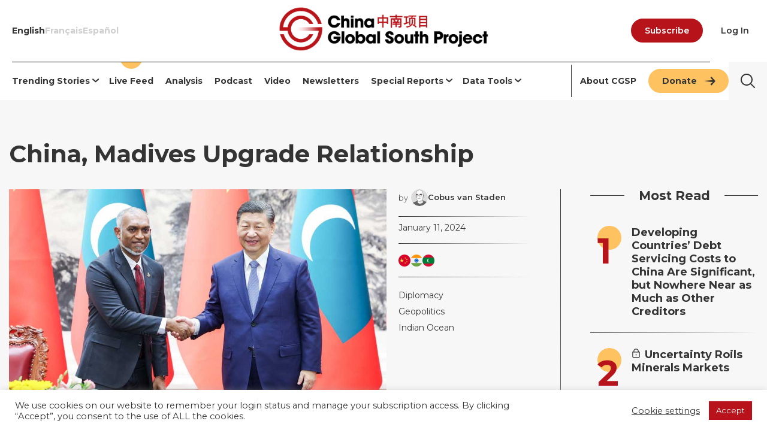

--- FILE ---
content_type: text/html; charset=UTF-8
request_url: https://chinaglobalsouth.com/2024/01/11/china-madives-upgrade-relationship/
body_size: 49800
content:
<!doctype html>
<html lang="en-US" xmlns="http://www.w3.org/1999/xhtml"
      xmlns:fb="http://ogp.me/ns/fb#">
<head>
	<meta charset="UTF-8">
	<meta name="viewport" content="width=device-width, initial-scale=1">

	<meta http-equiv="Pragma" content="no-cache">

	<link rel="profile" href="https://gmpg.org/xfn/11">

	<link href="https://fonts.googleapis.com/css2?family=Gelasio:ital,wght@0,400..700;1,400..700&family=Montserrat:ital,wght@0,100..900;1,100..900&display=swap" rel="stylesheet">

	<meta name='robots' content='index, follow, max-image-preview:large, max-snippet:-1, max-video-preview:-1' />
<link rel='dns-prefetch' href='https://fonts.googleapis.com'>

	<!-- This site is optimized with the Yoast SEO Premium plugin v26.7 (Yoast SEO v26.7) - https://yoast.com/wordpress/plugins/seo/ -->
	<title>China, Madives Upgrade Relationship - The China-Global South Project</title><link rel="preload" href="https://chinaglobalsouth.com/wp-content/uploads/2015/05/CGSP-logo-color@4x.png" as="image" imagesrcset="https://chinaglobalsouth.com/wp-content/uploads/2015/05/CGSP-logo-color@4x.png 900w, https://chinaglobalsouth.com/wp-content/uploads/2015/05/CGSP-logo-color@4x-300x63.png 300w, https://chinaglobalsouth.com/wp-content/uploads/2015/05/CGSP-logo-color@4x-768x161.png 768w, https://chinaglobalsouth.com/wp-content/uploads/2015/05/CGSP-logo-color@4x-260x55.png 260w, https://chinaglobalsouth.com/wp-content/uploads/2015/05/CGSP-logo-color@4x-640x134.png 640w" imagesizes="(max-width: 900px) 100vw, 900px" fetchpriority="high"><link rel="preload" href="https://chinaglobalsouth.com/wp-content/uploads/2015/05/Main_AD_Save-Time2-_1_.webp" as="image" fetchpriority="high"><link rel="preload" href="https://chinaglobalsouth.com/wp-content/uploads/2024/01/Muizzu_Xi.jpeg" as="image" imagesrcset="https://chinaglobalsouth.com/wp-content/uploads/2024/01/Muizzu_Xi.jpeg 960w, https://chinaglobalsouth.com/wp-content/uploads/2024/01/Muizzu_Xi-300x169.jpeg 300w, https://chinaglobalsouth.com/wp-content/uploads/2024/01/Muizzu_Xi-768x432.jpeg 768w, https://chinaglobalsouth.com/wp-content/uploads/2024/01/Muizzu_Xi-260x146.jpeg 260w, https://chinaglobalsouth.com/wp-content/uploads/2024/01/Muizzu_Xi-640x360.jpeg 640w" imagesizes="(max-width: 960px) 100vw, 960px" fetchpriority="high"><link rel="preload" href="https://chinaglobalsouth.com/wp-content/uploads/2019/07/Cobus-1-96x96.png" as="image" imagesrcset="https://chinaglobalsouth.com/wp-content/uploads/2019/07/Cobus-1-96x96.png 96w, https://chinaglobalsouth.com/wp-content/uploads/2019/07/Cobus-1-300x300.png 300w, https://chinaglobalsouth.com/wp-content/uploads/2019/07/Cobus-1-1024x1024.png 1024w, https://chinaglobalsouth.com/wp-content/uploads/2019/07/Cobus-1-150x150.png 150w, https://chinaglobalsouth.com/wp-content/uploads/2019/07/Cobus-1-768x768.png 768w, https://chinaglobalsouth.com/wp-content/uploads/2019/07/Cobus-1-1536x1536.png 1536w, https://chinaglobalsouth.com/wp-content/uploads/2019/07/Cobus-1-260x260.png 260w, https://chinaglobalsouth.com/wp-content/uploads/2019/07/Cobus-1-200x200.png 200w, https://chinaglobalsouth.com/wp-content/uploads/2019/07/Cobus-1-640x640.png 640w, https://chinaglobalsouth.com/wp-content/uploads/2019/07/Cobus-1-24x24.png 24w, https://chinaglobalsouth.com/wp-content/uploads/2019/07/Cobus-1-48x48.png 48w, https://chinaglobalsouth.com/wp-content/uploads/2019/07/Cobus-1.png 1842w" imagesizes="(max-width: 80px) 100vw, 80px" fetchpriority="high"><link rel="preload" href="https://chinaglobalsouth.com/wp-content/uploads/2019/06/china-150x150.png" as="image" fetchpriority="high"><style id="perfmatters-used-css">:where(.wp-block-button__link){border-radius:9999px;box-shadow:none;padding:calc(.667em + 2px) calc(1.333em + 2px);text-decoration:none;}:root :where(.wp-block-button .wp-block-button__link.is-style-outline),:root :where(.wp-block-button.is-style-outline>.wp-block-button__link){border:2px solid;padding:.667em 1.333em;}:root :where(.wp-block-button .wp-block-button__link.is-style-outline:not(.has-text-color)),:root :where(.wp-block-button.is-style-outline>.wp-block-button__link:not(.has-text-color)){color:currentColor;}:root :where(.wp-block-button .wp-block-button__link.is-style-outline:not(.has-background)),:root :where(.wp-block-button.is-style-outline>.wp-block-button__link:not(.has-background)){background-color:initial;background-image:none;}:where(.wp-block-columns){margin-bottom:1.75em;}:where(.wp-block-columns.has-background){padding:1.25em 2.375em;}:where(.wp-block-post-comments input[type=submit]){border:none;}:where(.wp-block-cover-image:not(.has-text-color)),:where(.wp-block-cover:not(.has-text-color)){color:#fff;}:where(.wp-block-cover-image.is-light:not(.has-text-color)),:where(.wp-block-cover.is-light:not(.has-text-color)){color:#000;}:root :where(.wp-block-cover h1:not(.has-text-color)),:root :where(.wp-block-cover h2:not(.has-text-color)),:root :where(.wp-block-cover h3:not(.has-text-color)),:root :where(.wp-block-cover h4:not(.has-text-color)),:root :where(.wp-block-cover h5:not(.has-text-color)),:root :where(.wp-block-cover h6:not(.has-text-color)),:root :where(.wp-block-cover p:not(.has-text-color)){color:inherit;}:where(.wp-block-file){margin-bottom:1.5em;}:where(.wp-block-file__button){border-radius:2em;display:inline-block;padding:.5em 1em;}:where(.wp-block-file__button):where(a):active,:where(.wp-block-file__button):where(a):focus,:where(.wp-block-file__button):where(a):hover,:where(.wp-block-file__button):where(a):visited{box-shadow:none;color:#fff;opacity:.85;text-decoration:none;}:where(.wp-block-form-input__input){font-size:1em;margin-bottom:.5em;padding:0 .5em;}:where(.wp-block-form-input__input)[type=date],:where(.wp-block-form-input__input)[type=datetime-local],:where(.wp-block-form-input__input)[type=datetime],:where(.wp-block-form-input__input)[type=email],:where(.wp-block-form-input__input)[type=month],:where(.wp-block-form-input__input)[type=number],:where(.wp-block-form-input__input)[type=password],:where(.wp-block-form-input__input)[type=search],:where(.wp-block-form-input__input)[type=tel],:where(.wp-block-form-input__input)[type=text],:where(.wp-block-form-input__input)[type=time],:where(.wp-block-form-input__input)[type=url],:where(.wp-block-form-input__input)[type=week]{border-style:solid;border-width:1px;line-height:2;min-height:2em;}:where(.wp-block-group.wp-block-group-is-layout-constrained){position:relative;}.wp-block-image>a,.wp-block-image>figure>a{display:inline-block;}.wp-block-image img{box-sizing:border-box;height:auto;max-width:100%;vertical-align:bottom;}.wp-block-image[style*=border-radius] img,.wp-block-image[style*=border-radius]>a{border-radius:inherit;}.wp-block-image :where(figcaption){margin-bottom:1em;margin-top:.5em;}.wp-block-image figure{margin:0;}@keyframes show-content-image{0%{visibility:hidden;}99%{visibility:hidden;}to{visibility:visible;}}@keyframes turn-on-visibility{0%{opacity:0;}to{opacity:1;}}@keyframes turn-off-visibility{0%{opacity:1;visibility:visible;}99%{opacity:0;visibility:visible;}to{opacity:0;visibility:hidden;}}@keyframes lightbox-zoom-in{0%{transform:translate(calc(( -100vw + var(--wp--lightbox-scrollbar-width) ) / 2 + var(--wp--lightbox-initial-left-position)),calc(-50vh + var(--wp--lightbox-initial-top-position))) scale(var(--wp--lightbox-scale));}to{transform:translate(-50%,-50%) scale(1);}}@keyframes lightbox-zoom-out{0%{transform:translate(-50%,-50%) scale(1);visibility:visible;}99%{visibility:visible;}to{transform:translate(calc(( -100vw + var(--wp--lightbox-scrollbar-width) ) / 2 + var(--wp--lightbox-initial-left-position)),calc(-50vh + var(--wp--lightbox-initial-top-position))) scale(var(--wp--lightbox-scale));visibility:hidden;}}:where(.wp-block-latest-comments:not([style*=line-height] .wp-block-latest-comments__comment)){line-height:1.1;}:where(.wp-block-latest-comments:not([style*=line-height] .wp-block-latest-comments__comment-excerpt p)){line-height:1.8;}:root :where(.wp-block-latest-posts.is-grid){padding:0;}:root :where(.wp-block-latest-posts.wp-block-latest-posts__list){padding-left:0;}ol,ul{box-sizing:border-box;}:root :where(.wp-block-list.has-background){padding:1.25em 2.375em;}:where(.wp-block-navigation.has-background .wp-block-navigation-item a:not(.wp-element-button)),:where(.wp-block-navigation.has-background .wp-block-navigation-submenu a:not(.wp-element-button)){padding:.5em 1em;}:where(.wp-block-navigation .wp-block-navigation__submenu-container .wp-block-navigation-item a:not(.wp-element-button)),:where(.wp-block-navigation .wp-block-navigation__submenu-container .wp-block-navigation-submenu a:not(.wp-element-button)),:where(.wp-block-navigation .wp-block-navigation__submenu-container .wp-block-navigation-submenu button.wp-block-navigation-item__content),:where(.wp-block-navigation .wp-block-navigation__submenu-container .wp-block-pages-list__item button.wp-block-navigation-item__content){padding:.5em 1em;}@keyframes overlay-menu__fade-in-animation{0%{opacity:0;transform:translateY(.5em);}to{opacity:1;transform:translateY(0);}}:root :where(p.has-background){padding:1.25em 2.375em;}:where(p.has-text-color:not(.has-link-color)) a{color:inherit;}:where(.wp-block-post-comments-form input:not([type=submit])),:where(.wp-block-post-comments-form textarea){border:1px solid #949494;font-family:inherit;font-size:1em;}:where(.wp-block-post-comments-form input:where(:not([type=submit]):not([type=checkbox]))),:where(.wp-block-post-comments-form textarea){padding:calc(.667em + 2px);}:where(.wp-block-post-excerpt){box-sizing:border-box;margin-bottom:var(--wp--style--block-gap);margin-top:var(--wp--style--block-gap);}:where(.wp-block-preformatted.has-background){padding:1.25em 2.375em;}:where(.wp-block-search__button){border:1px solid #ccc;padding:6px 10px;}:where(.wp-block-search__input){appearance:none;border:1px solid #949494;flex-grow:1;font-family:inherit;font-size:inherit;font-style:inherit;font-weight:inherit;letter-spacing:inherit;line-height:inherit;margin-left:0;margin-right:0;min-width:3rem;padding:8px;text-decoration:unset !important;text-transform:inherit;}:where(.wp-block-search__button-inside .wp-block-search__inside-wrapper){background-color:#fff;border:1px solid #949494;box-sizing:border-box;padding:4px;}:where(.wp-block-search__button-inside .wp-block-search__inside-wrapper) :where(.wp-block-search__button){padding:4px 8px;}:root :where(.wp-block-separator.is-style-dots){height:auto;line-height:1;text-align:center;}:root :where(.wp-block-separator.is-style-dots):before{color:currentColor;content:"···";font-family:serif;font-size:1.5em;letter-spacing:2em;padding-left:2em;}:root :where(.wp-block-site-logo.is-style-rounded){border-radius:9999px;}:root :where(.wp-block-social-links .wp-social-link a){padding:.25em;}:root :where(.wp-block-social-links.is-style-logos-only .wp-social-link a){padding:0;}:root :where(.wp-block-social-links.is-style-pill-shape .wp-social-link a){padding-left:.6666666667em;padding-right:.6666666667em;}:root :where(.wp-block-tag-cloud.is-style-outline){display:flex;flex-wrap:wrap;gap:1ch;}:root :where(.wp-block-tag-cloud.is-style-outline a){border:1px solid;font-size:unset !important;margin-right:0;padding:1ch 2ch;text-decoration:none !important;}:root :where(.wp-block-table-of-contents){box-sizing:border-box;}:where(.wp-block-term-description){box-sizing:border-box;margin-bottom:var(--wp--style--block-gap);margin-top:var(--wp--style--block-gap);}:where(pre.wp-block-verse){font-family:inherit;}.editor-styles-wrapper,.entry-content{counter-reset:footnotes;}:root{--wp-block-synced-color:#7a00df;--wp-block-synced-color--rgb:122,0,223;--wp-bound-block-color:var(--wp-block-synced-color);--wp-editor-canvas-background:#ddd;--wp-admin-theme-color:#007cba;--wp-admin-theme-color--rgb:0,124,186;--wp-admin-theme-color-darker-10:#006ba1;--wp-admin-theme-color-darker-10--rgb:0,107,160.5;--wp-admin-theme-color-darker-20:#005a87;--wp-admin-theme-color-darker-20--rgb:0,90,135;--wp-admin-border-width-focus:2px;}@media (min-resolution:192dpi){:root{--wp-admin-border-width-focus:1.5px;}}:root{--wp--preset--font-size--normal:16px;--wp--preset--font-size--huge:42px;}.screen-reader-text{border:0;clip-path:inset(50%);height:1px;margin:-1px;overflow:hidden;padding:0;position:absolute;width:1px;word-wrap:normal !important;}.screen-reader-text:focus{background-color:#ddd;clip-path:none;color:#444;display:block;font-size:1em;height:auto;left:5px;line-height:normal;padding:15px 23px 14px;text-decoration:none;top:5px;width:auto;z-index:100000;}html :where(.has-border-color){border-style:solid;}html :where([style*=border-top-color]){border-top-style:solid;}html :where([style*=border-right-color]){border-right-style:solid;}html :where([style*=border-bottom-color]){border-bottom-style:solid;}html :where([style*=border-left-color]){border-left-style:solid;}html :where([style*=border-width]){border-style:solid;}html :where([style*=border-top-width]){border-top-style:solid;}html :where([style*=border-right-width]){border-right-style:solid;}html :where([style*=border-bottom-width]){border-bottom-style:solid;}html :where([style*=border-left-width]){border-left-style:solid;}html :where(img[class*=wp-image-]){height:auto;max-width:100%;}:where(figure){margin:0 0 1em;}html :where(.is-position-sticky){--wp-admin--admin-bar--position-offset:var(--wp-admin--admin-bar--height,0px);}@media screen and (max-width:600px){html :where(.is-position-sticky){--wp-admin--admin-bar--position-offset:0px;}}@font-face{font-family:awsm-jobs-icomoon;src:url("https://chinaglobalsouth.com/wp-content/plugins/wp-job-openings/assets/css/../fonts/awsm-jobs-icomoon.eot?49gwka");src:url("https://chinaglobalsouth.com/wp-content/plugins/wp-job-openings/assets/css/../fonts/awsm-jobs-icomoon.eot?49gwka#iefix") format("embedded-opentype"),url("https://chinaglobalsouth.com/wp-content/plugins/wp-job-openings/assets/css/../fonts/awsm-jobs-icomoon.ttf?49gwka") format("truetype"),url("https://chinaglobalsouth.com/wp-content/plugins/wp-job-openings/assets/css/../fonts/awsm-jobs-icomoon.woff?49gwka") format("woff"),url("https://chinaglobalsouth.com/wp-content/plugins/wp-job-openings/assets/css/../fonts/awsm-jobs-icomoon.svg?49gwka#awsm-jobs-icomoon") format("svg");font-weight:400;font-style:normal;font-display:block;}[class*=" awsm-job-icon-"],[class^=awsm-job-icon-]{font-family:awsm-jobs-icomoon !important;speak:none;font-style:normal;font-weight:400;font-variant:normal;text-transform:none;-webkit-font-smoothing:antialiased;-moz-osx-font-smoothing:grayscale;}@keyframes blowUpContent{0%{transform:scale(1);opacity:1;}99.9%{transform:scale(2);opacity:0;}100%{transform:scale(0);}}@keyframes blowUpContentTwo{0%{transform:scale(2);opacity:0;}100%{transform:scale(1);opacity:1;}}@keyframes blowUpModal{0%{transform:scale(0);}100%{transform:scale(1);}}@keyframes blowUpModalTwo{0%{transform:scale(1);opacity:1;}50%{transform:scale(.5);opacity:0;}100%{transform:scale(0);opacity:0;}}@font-face{font-family:"slick";font-weight:normal;font-style:normal;src:url("https://chinaglobalsouth.com/wp-content/themes/cap2019/css/../fonts/slick.eot");src:url("https://chinaglobalsouth.com/wp-content/themes/cap2019/css/../fonts/slick.eot?#iefix") format("embedded-opentype"),url("https://chinaglobalsouth.com/wp-content/themes/cap2019/css/../fonts/slick.woff") format("woff"),url("https://chinaglobalsouth.com/wp-content/themes/cap2019/css/../fonts/slick.ttf") format("truetype"),url("https://chinaglobalsouth.com/wp-content/themes/cap2019/css/../fonts/slick.svg#slick") format("svg");}button::-moz-focus-inner{padding:0;border:0;}html,body,div,span,applet,object,iframe,h1,h2,h3,h4,h5,h6,p,blockquote,pre,a,abbr,acronym,address,big,cite,code,del,dfn,em,img,ins,kbd,q,s,samp,small,strike,strong,sub,sup,tt,var,b,u,i,center,dl,dt,dd,ol,ul,li,fieldset,form,label,legend,table,caption,tbody,tfoot,thead,tr,th,td,article,aside,canvas,details,embed,figure,figcaption,footer,header,hgroup,menu,nav,output,ruby,section,summary,time,mark,audio,video{margin:0;padding:0;border:0;font-size:100%;vertical-align:baseline;}article,aside,details,figcaption,figure,footer,header,hgroup,iframe,menu,nav,section{display:block;}body{font-family:"Montserrat",sans-serif;line-height:1;}ol,ul{list-style:none;}html{font-size:62.5%;}body,button,input,select,optgroup,textarea{color:#343434;font:normal normal 18px/26px "Montserrat",sans-serif;}h1,h2,h3,h4,h5,h6{font:normal 700 48px/52px "Montserrat","Helvetica Neue",Helvetica,Arial,sans-serif;margin-bottom:20px;color:#343434;}h2{font-size:36px;line-height:36px;}h4{font-size:26px;line-height:30px;}p{margin-bottom:18px;font-size:inherit;line-height:inherit;}strong{font-weight:700;}html{box-sizing:border-box;}*,*:before,*:after{box-sizing:inherit;}*{box-sizing:border-box;overflow-wrap:break-word;word-wrap:break-word;-ms-word-break:normal;word-break:normal;word-break:break-word;-ms-hyphens:none;-moz-hyphens:none;-webkit-hyphens:none;hyphens:none;}body{background:#fff;overflow-x:hidden !important;}ul,ol{margin:0 0 18px 18px;}ul{list-style:disc;}li > ul,li > ol{margin-bottom:0;margin-left:18px;}figure,img{max-width:100% !important;}img{height:auto;display:block;}figure{margin:18px 0;}form p{margin:0;}label,input[type="text"],input[type="email"],input[type="url"],input[type="password"],input[type="search"],input[type="number"],input[type="tel"],input[type="range"],input[type="date"],input[type="month"],input[type="week"],input[type="time"],input[type="datetime"],input[type="datetime-local"],input[type="color"],textarea,select,button,input[type="button"],input[type="reset"],input[type="submit"]{font:normal normal 19px/25px "Montserrat","Helvetica Neue",Helvetica,Arial,sans-serif;}label{font:normal normal 19px/25px "Montserrat","Helvetica Neue",Helvetica,Arial,sans-serif;margin:18px 0 4px;display:block;}.search-form label{margin:0;}::-webkit-input-placeholder{color:#ccc;opacity:1;font-weight:normal;}::-moz-placeholder{color:#ccc;opacity:1;font-weight:normal;}:-ms-input-placeholder{color:#ccc;opacity:1;font-weight:normal;}:-moz-placeholder{color:#ccc;opacity:1;font-weight:normal;}button,button:hover,input,input:hover,input:active,input:focus{border:none;}input[type="text"],input[type="email"],input[type="url"],input[type="password"],input[type="search"],input[type="number"],input[type="tel"],input[type="range"],input[type="date"],input[type="month"],input[type="week"],input[type="time"],input[type="datetime"],input[type="datetime-local"],input[type="color"],textarea,select{color:#221f1f;font:normal normal 19px/25px "Montserrat","Helvetica Neue",Helvetica,Arial,sans-serif;background:#f8f8f8;border-bottom:#343434 solid 3px;border-width:0 0 3px 0;padding:8px 16px 8px;}button,input[type="button"],input[type="reset"],input[type="submit"]{background:#0d5f0d;color:#fff;padding:10px 52px 9px;text-transform:uppercase;font-weight:700;cursor:pointer;}input[type="reset"],input[type="submit"]{margin-top:18px;}input[type="reset"]{background:#c4c5c6;color:#343434;}.search-form,.search-form label,.search-form input[type="search"]{position:relative;display:block;}.search-form{background:#f7f7f7;width:100%;max-width:100%;border:#343434 solid 0px;height:64px;}.search-form input[type="search"]{padding:0 65px 0 14px;border:none;line-height:42px;height:64px;outline:none;width:100%;}.search-form input[type="search"]::placeholder{color:#343434;font-family:"Montserrat",sans-serif;}.search-form,.search-form label,.search-form input[type="search"]{width:100%;font:normal 700 15px/42px "Montserrat","Helvetica Neue",Helvetica,Arial,sans-serif;}.search-form label:after,.search-form input[type="submit"]{background:transparent;bottom:0;border:none;cursor:pointer;display:block;font-size:0;height:64px;margin-top:auto;margin-bottom:auto;padding:0;position:absolute;right:0px;top:0%;width:64px;z-index:2;}.search-form input[type="submit"]{width:64px;width:64px;}.search-form input[type="submit"]:hover{background-color:#b7131b;background-image:url("[data-uri]");}.search-form label:after{background-img:url("/img/search-icon-2.png") !important;background-size:64px 64px !important;z-index:1;content:"";font:normal 700 16px/42px "Font Awesome 5 Free";position:absolute;right:0;top:0;height:64px;width:64px;margin-top:0;text-align:center;color:#ccc;}a{color:#b8131a;-webkit-transition:all .12s ease-in-out;-o-transition:all .12s ease-in-out;transition:all .12s ease-in-out;}a:hover,a:focus,a:active{color:#b8131a;}a:focus{outline:#6188fd;}a:hover,a:active{outline:0;}.site-head a,.site-head a:hover,.site-head a:focus,.site-foot a,.site-foot a:hover,.site-foot a:focus{text-decoration:none;}.site-head a.login:hover{color:inherit;text-decoration:underline;}.screen-reader-text{border:0;clip:rect(1px,1px,1px,1px);clip-path:inset(50%);height:1px;margin:-1px;overflow:hidden;padding:0;position:absolute !important;width:1px;word-wrap:normal !important;}.screen-reader-text:focus{background-color:#f1f1f1;border-radius:3px;box-shadow:0 0 2px 2px rgba(0,0,0,.6);clip:auto !important;clip-path:none;color:#21759b;display:block;font-size:14px;font-size:.875rem;font-weight:bold;height:auto;left:5px;line-height:normal;padding:15px 23px 14px;text-decoration:none;top:5px;width:auto;z-index:100000;}#content[tabindex="-1"]:focus{outline:0;}.clear:before,.clear:after,.entry-content:before,.entry-content:after,.comment-content:before,.comment-content:after,.site-header:before,.site-header:after,.site-content:before,.site-content:after,.site-footer:before,.site-footer:after{content:"";display:table;table-layout:fixed;}.clear:after,.entry-content:after,.comment-content:after,.site-header:after,.site-content:after,.site-footer:after{clear:both;}.entry-content{position:relative;}.custom-logo-link{display:inline-block;}.wp-block-media-text,.wp-block-image,.wp-block-gallery,.wp-block-jetpack-tiled-gallery{margin:0 0 18px 0;}.wp-caption,figcaption{font:italic 400 15px/24px "Monteserrat",sans-serif;color:#343434;text-align:left;margin-top:0px;display:block;}[hidden]{display:none !important;}[disabled]{cursor:not-allowed;}:focus:not(:focus-visible){outline:none;}.container{max-width:1630px;width:100%;margin:auto;padding:0 15px;}.adslot.container{padding:0;}.flex-container{display:-ms-flexbox;display:-webkit-flex;display:flex;-webkit-flex-direction:row;-ms-flex-direction:row;flex-direction:row;-webkit-flex-wrap:nowrap;-ms-flex-wrap:nowrap;flex-wrap:nowrap;-webkit-justify-content:center;-ms-flex-pack:center;justify-content:center;-webkit-align-content:flex-start;-ms-flex-line-pack:start;align-content:flex-start;-webkit-align-items:flex-start;-ms-flex-align:start;align-items:stretch;}.flex-item{-webkit-order:0;-ms-flex-order:0;order:0;-webkit-flex:0 1 50%;-ms-flex:0 1 50%;flex:0 1 50%;-webkit-align-self:auto;-ms-flex-item-align:auto;align-self:auto;}#content{min-height:calc(100vh - 807px);}.site-branding > div{-webkit-flex:0 1 auto;-ms-flex:0 1 auto;flex:0 1 auto;flex-basis:calc(100% - 346px);}.site-branding h2{font:normal normal 11px/18px "Montserrat","Helvetica Neue",Helvetica,Arial,sans-serif;color:#555;margin:0 0 3px;text-align:center;}.cap-branding{padding:0 30px;text-align:center;}#cap-language-selection{margin-top:1em;}#cap-language-selection .menu{align-items:center;display:flex;justify-content:space-around;gap:35px;margin:0;max-width:450px;position:static;}#cap-language-selection.language-english li.english a,#cap-language-selection.language-french li.french a,#cap-language-selection.language-arabic li.arabic a{font-weight:bold;}#page.site{overflow:initial;}.wrap--site-head{position:sticky;top:0;z-index:2;}.main-navigation{align-items:center;display:flex;justify-content:space-between;}.wrap--site-navigation,.main-navigation,.main-navigation > *,.main-navigation .menu,.main-navigation .wrap--search{height:64px;}#cap-language-selection.main-navigation,#cap-language-selection.main-navigation .menu{height:inherit !important;}#cap-language-selection.main-navigation .menu li:before{display:none;}.wrap--site-navigation{border:#343434 solid 2px;border-width:2px 0;-webkit-box-sizing:content-box;-moz-box-sizing:content-box;box-sizing:content-box;}.main-navigation .wrap--menu-2,.main-navigation .nav-border--left{position:relative;}.main-navigation .wrap--menu-2:before{background:#343434;bottom:5px;content:"";display:block;height:calc(100% - 10px);left:0px;position:absolute;top:5px;width:1px;}.main-navigation ul,.hamburger{display:inline-block;vertical-align:middle;width:auto;text-align:center;}.main-navigation ul#primary-menu{display:flex;margin-left:0;}.main-navigation > *{-webkit-flex:0 1 auto;-ms-flex:0 1 auto;flex:0 1 auto;position:relative;}.main-navigation > nav:first-child{-webkit-flex:1 1 auto;-ms-flex:1 1 auto;flex:1 1 auto;}.main-navigation > ul{display:flex;font-size:0;gap:20px;text-align:right;margin:0;}.main-navigation nav:first-child ul{display:flex;margin-bottom:0px !important;margin-left:0 !important;text-align:left;}.main-navigation li{align-items:center;list-style-type:none;font-size:1.4rem;font-weight:600;line-height:1.36;margin-right:35px;position:relative;display:flex;vertical-align:middle;position:relative;}.main-navigation li li:hover,.main-navigation li li.current-menu-item{background:#ffc260;}.main-navigation li:last-child{margin-right:0 !important;}.main-navigation .wrap--menu-2{display:flex;padding-left:15px;}.main-navigation li a{color:#545a5e;font:normal normal 15px/42px "Montserrat","Helvetica Neue",Helvetica,Arial,sans-serif;}.main-navigation .wrap--search a{font-size:16px;line-height:42px;color:#343434;padding:0px;}.main-navigation li a:hover,.main-navigation li a:focus,.main-navigation .wrap--search a:hover,.main-navigation .wrap--search a:focus,.main-navigation .wrap--menu-2 .nav-emp a,.main-navigation .current_page_item a,.main-navigation .current-menu-item a{color:#b8131a;}.main-navigation .menu > li > a:after{position:absolute;content:"";background:transparent;width:100%;height:2px;bottom:-4px;left:0;-webkit-transition:background-color .2s ease-in-out;-o-transition:background-color .2s ease-in-out;transition:background-color .2s ease-in-out;}.main-navigation .menu .donate-button a,a.button-donate{background:#ffc260;border:3px solid #ffc260;border-radius:30px;color:#343434 !important;font-family:"Montserrat",sans-serif;font-size:14px;font-weight:600;line-height:34px;height:40px;padding:0px 20px !important;text-align:center;text-decoration:none;}.main-navigation .menu .donate-button a:hover,a.button-donate:hover{background:#ffd89a;border:3px solid #ffd89a;}.main-navigation .menu .donate-button a:focus,a.button-donate:focus{background:#ffc260;border:3px solid #ffa921;}.main-navigation .sub-menu{opacity:0;visibility:hidden;-webkit-transition:all .5s ease-in-out;-o-transition:all .5s ease-in-out;transition:all .5s ease-in-out;position:absolute;top:49px;left:50%;transform:translate(-50%,0);width:100%;min-width:215px;background:#fff;box-shadow:0 0 20px 0 rgba(0,0,0,.175);padding:0;text-align:left;z-index:25;}.main-navigation .searchform{position:absolute;top:0px;width:100%;right:-0px;display:none;height:64px;}.main-navigation .search-form input[type="search"]{background:transparent;}.main-navigation ul li:hover > ul{opacity:1;visibility:visible;}.main-navigation .sub-menu li{padding:0 21px;margin:0;display:block;}.main-navigation .sub-menu li:after{content:normal !important;}.main-navigation .sub-menu li a{font-weight:600;display:block;width:100%;}.main-navigation .sub-menu .sub-menu{top:0px;left:100% !important;transform:none;border-top:none;}.hamburger{display:none;cursor:pointer;-webkit-transition-property:opacity,-webkit-filter;transition-property:opacity,-webkit-filter;-o-transition-property:opacity,filter;transition-property:opacity,filter;transition-property:opacity,filter,-webkit-filter;-webkit-transition-duration:.5s;-o-transition-duration:.5s;transition-duration:.5s;-webkit-transition-timing-function:linear;-o-transition-timing-function:linear;transition-timing-function:linear;font:inherit;color:inherit;text-transform:none;background-color:transparent;border:0;margin:0;overflow:visible;z-index:300;width:40px;text-align:center;height:40px;background:white;border-radius:100%;padding:0px;}.hamburger-box{align-items:center;background:#ffc270;border-radius:50%;display:flex;height:40px;justify-content:center;padding:6px;position:relative;width:40px;}.hamburger-inner{display:block;top:50%;margin-top:-2px;}.hamburger-inner,.hamburger-inner::before,.hamburger-inner::after{width:21px;height:2px;background-color:#221f1f;border-radius:4px;position:absolute;-webkit-transition-property:-webkit-transform;transition-property:-webkit-transform;-o-transition-property:transform;transition-property:transform;transition-property:transform,-webkit-transform;-webkit-transition-duration:.5s;-o-transition-duration:.5s;transition-duration:.5s;-webkit-transition-timing-function:ease;-o-transition-timing-function:ease;transition-timing-function:ease;}.hamburger-inner::before,.hamburger-inner::after{content:"";display:block;}.hamburger-inner::before{top:-7px;}.hamburger-inner::after{bottom:-7px;}.hamburger--spin .hamburger-inner{-webkit-transition-duration:.22s;-o-transition-duration:.22s;transition-duration:.22s;-webkit-transition-timing-function:cubic-bezier(.55,.055,.675,.19);-o-transition-timing-function:cubic-bezier(.55,.055,.675,.19);transition-timing-function:cubic-bezier(.55,.055,.675,.19);}.hamburger--spin .hamburger-inner::before{-webkit-transition:top .1s .25s ease-in,opacity .1s ease-in;-o-transition:top .1s .25s ease-in,opacity .1s ease-in;transition:top .1s .25s ease-in,opacity .1s ease-in;}.hamburger--spin .hamburger-inner::after{-webkit-transition:bottom .1s .25s ease-in,-webkit-transform .22s cubic-bezier(.55,.055,.675,.19);transition:bottom .1s .25s ease-in,-webkit-transform .22s cubic-bezier(.55,.055,.675,.19);-o-transition:bottom .1s .25s ease-in,transform .22s cubic-bezier(.55,.055,.675,.19);transition:bottom .1s .25s ease-in,transform .22s cubic-bezier(.55,.055,.675,.19);transition:bottom .1s .25s ease-in,transform .22s cubic-bezier(.55,.055,.675,.19),-webkit-transform .22s cubic-bezier(.55,.055,.675,.19);}.mobile-navigation{background:#a42924;top:0;left:-100%;width:100%;height:100%;max-width:90%;position:fixed;overflow:visible;text-align:left;top:0px;transition:all .5s ease-in-out;z-index:99999999;}.mobile-navigation:after{content:"";top:24px;left:50%;margin-left:-35.5px;width:71px;height:80px;background:transparent url("https://chinaglobalsouth.com/wp-content/themes/cap2019/img/logo-mobile-menu.png") center center/100% no-repeat;overflow:hidden;display:block;position:absolute;display:none;}.mobile-navigation > div{text-align:left;}.mobile-navigation > div > *{position:relative;padding:0 25px;width:100%;max-width:480px;display:block;}.mobile-navigation > .flex-container{padding-top:40px;}.mobile-navigation > div:last-child{padding-bottom:72px;}.mobile-navigation > .flex-container{-webkit-flex-direction:column;-ms-flex-direction:column;flex-direction:column;-webkit-flex-wrap:wrap;-ms-flex-wrap:wrap;flex-wrap:wrap;-webkit-align-content:stretch;-ms-flex-line-pack:stretch;align-content:stretch;}.mobile-navigation .flex-item:nth-child(1){-webkit-order:2;-ms-flex-order:2;order:2;}.mobile-navigation .flex-item:nth-child(2){-webkit-order:3;-ms-flex-order:3;order:3;}.mobile-navigation .flex-item:nth-child(3){-webkit-order:1;-ms-flex-order:1;order:1;}.mobile-navigation .wrap--search > a:first-child{display:none;}.mobile-navigation .search-form{max-width:100%;}.mobile-navigation .search-form .search-field{font:normal 700 18px/42px "Montserrat","Helvetica Neue",Helvetica,Arial,sans-serif;padding:0 80px 0 28px;background:rgba(0,0,0,.1);color:#fff;}.mobile-navigation ul{margin:0;}.mobile-navigation ul.sub-menu{margin-left:0px;}.mobile-navigation .menu li{display:block;width:100%;margin:0;padding:0;text-align:left;width:100%;}.mobile-navigation .sub-menu li a{padding-left:50px;}.mobile-navigation .menu > li{border-bottom:rgba(255,255,255,.25) solid 1px;}.mobile-navigation li a,.mobile-navigation li a:hover,.mobile-navigation li a:focus{color:#fff;}.mobile-navigation li a{padding:9px 30px;display:inline-block;width:auto;font:normal normal 18px/24px "Montserrat",sans-serif;text-decoration:none;}.mobile-navigation a:hover,.mobile-navigation a:focus{text-decoration:underline;}.mobile-navigation .button-marron{margin-right:0;}.close-btn-menu{cursor:pointer;position:absolute;right:15px;top:9px;align-items:center;background:#ffc270;border-radius:50%;display:flex;height:40px;justify-content:center;padding:6px;width:40px;}.mobile-navigation li a{position:relative;}.mobile-navigation > div > .sub-menu{margin-left:2rem;}.mobile-navigation > div:last-child{max-width:480px;padding-left:30px;padding-right:30px;margin:auto;}[class*="wrap--adslot-"]{text-align:center;font-size:0;line-height:0;}[class*="wrap--adslot-"] a{display:inline-block;}[class*="wrap--adslot-"] img{max-width:100%;display:block;margin-left:auto;margin-right:auto;}[class*="wrap--adslot-"] .adrotate_widgets > [class*="g-"]{max-width:100% !important;}.wrap--adslot-1{background:#f4f4f4;padding:18px 0;}.cap-listing__main,.cap-single__main,.cap-cpt-archive__main{align-items:flex-start;-webkit-justify-content:flex-end;-ms-flex-pack:end;justify-content:flex-end;}#main [class*="__sidebar"]{argin-top:15px;padding-bottom:0px;position:relative;}#main [class*="__sidebar"]:before{content:"";position:absolute;top:0;left:-50px;width:1px;height:100%;background:linear-gradient(to bottom,#343434,transparent);}#main [class*="__sidebar"] .pod,#main [class*="__sidebar"] .widget{padding:0px;background:transparent;}#main [class*="__sidebar"] .adrotate_widgets{padding:0;}#main [class*="__sidebar"] .pod,#main [class*="__sidebar"] .widget:not(:last-child){margin-bottom:24px;}.home__more,.home__more:hover,.home__more:focus,.btn-china,.btn-china:hover,.btn-china:focus{color:#343434 !important;}.home__more:hover,.home__more:focus,.btn-china:hover,.btn-china:focus{text-decoration:underline;}.home__more img,.btn-china img{display:inline-block;margin-left:10px;vertical-align:middle;}.home__more,.btn-china{align-items:center;color:#343434;border:1px solid #343434;border-radius:50px;padding:0px 24px;font-size:14px;font-weight:700;text-align:center;text-decoration:none;cursor:pointer;transition:all .3s ease;display:inline-flex;gap:10px;line-height:1.2;height:48px;}.home__more:hover,.btn-china:hover{background:#343434;color:white !important;text-decoration:none;}.home__more:focus,.btn-china:focus{border:3px solid #ffc260;}.home__more:after,.btn-china:after{background-image:url("[data-uri]") !important;background-size:contain !important;background-repeat:no-repeat !important;display:inline-block !important;content:"" !important;width:24px !important;height:24px !important;}.home__more:hover::after,.btn-china:hover::after{background-image:url("[data-uri]") !important;background-size:contain !important;background-repeat:no-repeat !important;display:inline-block !important;content:"" !important;width:24px !important;height:24px !important;}.entry-body h4{margin-top:25px;}.cap-single__main > .flex-item:first-child,.cap-page__main > .flex-item:first-child,.cap-listing__main > .flex-item:first-child,.cap-cpt-archive__main > .flex-item:first-child{-webkit-flex:0 1 calc(100% - 350px);-ms-flex:0 1 calc(100% - 350px);flex:0 1 calc(100% - 350px);flex-basis:calc(100% - 350px);max-width:calc(100% - 350px);padding:18px 100px 48px 0;}.cap-single__main > .flex-item:last-child,.cap-page__main > .flex-item:last-child,.cap-listing__main > .flex-item:last-child,.cap-cpt-archive__main > .flex-item:last-child,.cap-search__main > .flex-item:last-child{-webkit-flex:0 1 350px;-ms-flex:0 1 350px;flex:0 1 350px;}.cap-single__main > .flex-item:first-child > *{position:relative;z-index:0;}.single .hentry .post-thumbnail{width:100%;}.single .hentry .post-thumbnail img{width:100%;height:auto;}.single .hentry a{text-decoration:none;}.single .hentry a:hover,.single .hentry a:focus{text-decoration:underline;}.single .hentry .entry-meta,.blog .hentry .entry-meta{-webkit-align-content:stretch;-ms-flex-line-pack:stretch;align-content:stretch;-webkit-align-items:stretch;-ms-flex-align:stretch;align-items:stretch;}.single .hentry .entry-meta ul,.blog .hentry .entry-meta ul{margin:0;padding:0;}.single .hentry .entry-meta ul li,.blog .hentry .entry-meta ul li{list-style-type:none;}.single .hentry [class*="entry-meta__"],.single .hentry .post-categories li,.blog .hentry [class*="entry-meta__"],.blog .hentry .post-categories li{-webkit-flex:0 1 auto;-ms-flex:0 1 auto;flex:0 1 auto;}.single .hentry [class*="entry-meta__"],.blog .hentry [class*="entry-meta__"]{padding:9px 0;-webkit-align-items:center;-ms-flex-align:center;align-items:center;}.single .hentry .entry-meta__post-countries,.single .hentry .entry-meta__post-cats,.single .hentry .entry-meta__posted-on{padding-left:0;}.single .hentry .entry-meta__post-countries + .entry-meta__post-cats,.single .hentry .entry-meta__post-countries + .entry-meta__posted-on,.single .hentry .entry-meta__post-cats + .entry-meta__posted-on{padding-left:0px;}.entry-meta__post-cats .post-categories{display:-ms-flexbox;display:-webkit-flex;display:flex;-webkit-flex-direction:row;-ms-flex-direction:row;flex-direction:row;-webkit-flex-wrap:nowrap;-ms-flex-wrap:nowrap;flex-wrap:nowrap;-webkit-justify-content:flex-start;-ms-flex-pack:start;justify-content:flex-start;-webkit-align-content:stretch;-ms-flex-line-pack:stretch;align-content:stretch;-webkit-align-items:flex-start;-ms-flex-align:start;align-items:flex-start;}.entry-meta__post-cats .post-categories .flex-item:not(:last-child){margin-right:9px;}.entry-meta__post-cats a,.entry-meta__post-cats .more-cats,.entry-meta__posted-on a,.entry-meta__posted-by,.entry-meta__post-share,.entry-meta__post-share .jssocials a{color:#343434;font:400 14px/16px "Montserrat",sans-serif;}.entry-meta__post-cats a,.entry-meta__post-cats .more-cats{color:#fff;background:#176192;padding:0 9px;display:block;}.entry-meta__posted-on a,.entry-meta__posted-by a,.entry-meta__post-share{color:#221f1f;font-weight:700;}.entry-meta__post-cats a,.entry-meta__post-cats .more-cats,.entry-meta__posted-on a,.entry-meta__posted-by a,.entry-meta__post-share ul > li > a{line-height:24px;}.entry-meta__posted-on .posted-on,.entry-meta__posted-on .posted-on a,.entry-meta__posted-by .byline,.entry-meta__posted-by a,.entry-meta__post-share ul,.entry-meta__post-share ul > li,.entry-meta__post-share ul > li > a{display:block;}.entry-meta__posted-by .byline span,.entry-meta__posted-on .posted-on time{display:inline-block;}.entry-content > *:last-child{margin-bottom:0;}.entry-content{padding-top:0px;}.yarpp-related{padding:0 !important;margin:0 !important;}.cap-singular-navigation{display:flex;justify-content:space-between;margin-bottom:8rem;margin-top:8rem;}.cap-singular-navigation h2{font-size:20px;font-weight:bold;line-height:normal;}.cap-singular-navigation .link-item{max-width:610px;}.cap-singular-navigation a{font-size:32px;font-weight:bold;line-height:normal;}.cap-singular-navigation .cap-padlock{width:18px !important;}.prev-post a,.prev-post a:hover,.prev-post a:focus,.next-post a,.next-post a:hover,.next-post a:focus{color:#343434;}.prev-post a,.next-post a{text-decoration:none;}.prev-post a:hover,.prev-post a:focus,.next-post a:hover,.next-post a:focus{text-decoration:underline;}.wrap--infobox{border-radius:16px;background:linear-gradient(180deg,#ffd89a 0%,#ffc260 100%);padding:45px 40px 50px;}.cap-singular-navigation + .wrap--infobox{margin-top:46px;}.wrap--infobox p:last-child{margin-bottom:0;}.wrap--infobox h4{font:normal 700 28px/30px "Montserrat","Helvetica Neue",sans-serif;color:#000;margin-bottom:24px;}.wrap--infobox .bcontent{color:#000;font:normal 400 20px/30px "Montserrat","Helvetica Neue",sans-serif;}.infobox__blocks{display:grid;grid-template-columns:1fr 1fr 1fr 1fr;gap:96px;margin-top:27px;}.infobox__block{position:relative;}.infobox__block:after{content:"";position:absolute;top:0;right:-48px;width:1px;height:100%;background:#343434;}.infobox__block:last-child:after{display:none;}.infobox__block:nth-child(2n + 2){margin-right:0;}.single .page-title,.blog .page-title,.single .page-description,.blog .page-description,.archive .page-title,.newsletters .entry-title,.archive .archive-description,.search .page-title,.search .page-description{color:#343434;}.single .page-title,.blog .page-title,.archive .page-title,.newsletters .entry-title,.search .page-title{color:#343434 !important;font:700 45px/54px "Montserrat",sans;margin-bottom:0;}body.single main#main > header,body.blog main#main > header,.cap-listing__posts > header,.cap-cpt-archive__posts > header,.cap-search__posts > header{align-items:center;display:grid;grid-template-columns:285px 1fr;margin-bottom:55px;margin-top:0px;}body.single main#main > header{margin-bottom:35px;}body.single main#main > header{grid-template-columns:1fr;max-width:1060px;}body.single main#main > header h1{font-size:40px;line-height:normal;}.single .entry-body,.blog .entry-body{align-items:flex-start;flex-direction:row;}.single .entry-body div,.blog .entry-body div{width:100%;}.entry-meta__posted-on{margin-bottom:0px;width:100%;}.single .entry-body > .wrap--entry-content,.blog .entry-body > .wrap--entry-content{-webkit-flex:0 1 calc(100% - 0px);-ms-flex:0 1 calc(100% - 0px);flex:0 1 calc(100% - 0px);position:relative;padding-top:0;align-items:flex-start;display:grid;gap:20px;grid-template-columns:1fr 220px;}.single .entry-body > .wrap--entry-content{grid-template-columns:1fr;}.blog .entry-body > .wrap--entry-content:before,.single .entry-body>.wrap--entry-content:before{content:"";position:absolute;bottom:-25px;left:0px;width:100%;height:1px;background:linear-gradient(to right,#343434,transparent);}.single .entry-body > .wrap--entry-content > p:last-child,.blog .entry-body > .wrap--entry-content > p:last-child{margin-bottom:0;}.single [class*="wrap--iformat-"],.blog [class*="wrap--iformat-"]{position:absolute;width:25px;height:21px;font-size:0;line-height:0;top:1px;left:-48px;}.single [class|="iformat-"],.single [class|="iformat-"] img,.blog [class|="iformat-"],.blog [class|="iformat-"] img{display:block;max-width:unset !important;}.single [class|="iformat-"],.blog [class|="iformat-"]{position:absolute;display:block;top:50%;left:50%;transform:translate(-50%,-50%);}.single [class|="iformat-"] img,.blog [class|="iformat-"] img{display:block;}.single .post-thumbnail,.blog .post-thumbnail,.single .post-thumbnail img,.blog .post-thumbnail img{display:grid;gap:10px;grid-template-columns:1fr;margin-bottom:25px;width:100%;height:auto;}.single .post-thumbnail img,.blog .post-thumbnail img{margin-bottom:0;}.single .post-thumbnail figcaption,.blog .post-thumbnail figcaption{margin:0;}.single .entry-meta ul,.single .entry-meta ul li,.single .entry-meta__post-cats .post-categories .flex-item:not(:last-child),.blog .entry-meta ul,.blog .entry-meta ul li,.blog .entry-meta__post-cats .post-categories .flex-item:not(:last-child){padding:0;margin:0;list-style-type:none;}.single .entry-meta > .flex-container,.blog .entry-meta > .flex-container{-webkit-justify-content:flex-start;-ms-flex-pack:start;justify-content:flex-start;-webkit-flex:0 1 100%;-ms-flex:0 1 100%;flex:0 1 100%;}.single .entry-meta .posted-on,.blog .entry-meta .posted-on{margin:0px;}.single .entry-meta .posted-on a,.single .entry-meta .posted-on a:hover,.single .entry-meta .posted-on a:focus,.blog .entry-meta .posted-on a,.blog .entry-meta .posted-on a:hover,.blog .entry-meta .posted-on a:focus{color:#343434;font:normal 400 14px/18px "Montserrat",sans-serif;}.single .entry-meta .posted-on a,.single .entry-meta__post-cats .post-categories a,.blog .entry-meta .posted-on a,.blog .entry-meta__post-cats .post-categories a{text-decoration:none;}.single .entry-meta .posted-on a:hover,.single .entry-meta .posted-on a:focus,.single .entry-meta__post-cats .post-categories a:hover,.single .entry-meta__post-cats .post-categories a:focus,.blog .entry-meta .posted-on a:hover,.blog .entry-meta .posted-on a:focus,.blog .entry-meta__post-cats .post-categories a:hover,.blog .entry-meta__post-cats .post-categories a:focus{text-decoration:underline;}.single .entry-meta__post-cats .post-categories,.blog .entry-meta__post-cats .post-categories{-webkit-flex-wrap:wrap;-ms-flex-wrap:wrap;flex-wrap:wrap;width:100%;}.single .entry-meta__post-cats .post-categories .flex-item,.single .entry-meta__post-cats .post-categories .flex-item:not(:last-child),.blog .entry-meta__post-cats .post-categories .flex-item,.blog .entry-meta__post-cats .post-categories .flex-item:not(:last-child){-webkit-flex:0 1 100%;-ms-flex:0 1 100%;flex:0 1 100%;margin-bottom:3px;}.single .entry-meta__post-cats .post-categories .flex-item:last-child,.blog .entry-meta__post-cats .post-categories .flex-item:last-child{margin-bottom:0;}.single .author-box,.blog .author-box{margin-bottom:0px;width:100%;}.single .author-box img,.blog .author-box img{border-radius:50%;height:28px;margin-left:5px;width:28px;}.single .author-box span,.blog .author-box span{align-items:center;color:#343434;display:flex;font-family:"Montserrat",sans-serif;font-size:13px;font-weight:300;gap:5px;white-space:nowrap;}.single .author-box a,.blog .author-box a{color:#343434;font-weight:600;line-height:1.5;text-decoration:none;white-space:normal;}[id*="gform_ajax_spinner_"]:not("#gform_ajax_spinner_3"){display:none !important;}[id*="search-filter-form-"]{margin:-2px 0 37px -12px !important;width:calc(100% + 24px) !important;}[id*="search-filter-form-"] ul{display:-ms-flexbox !important;display:-webkit-flex !important;display:flex !important;-webkit-flex-direction:row !important;-ms-flex-direction:row !important;flex-direction:row !important;-webkit-flex-wrap:wrap !important;-ms-flex-wrap:wrap !important;flex-wrap:wrap !important;-webkit-justify-content:flex-start !important;-ms-flex-pack:start !important;justify-content:flex-start !important;-webkit-align-content:stretch !important;-ms-flex-line-pack:stretch !important;align-content:stretch !important;}[id*="search-filter-form-"] li{-webkit-order:0 !important;-ms-flex-order:0 !important;order:0 !important;-webkit-flex:0 1 50% !important;-ms-flex:0 1 50% !important;flex:0 1 50% !important;-webkit-align-self:auto !important;-ms-flex-item-align:auto !important;align-self:auto !important;padding:6px 12px !important;}[id*="search-filter-form-"],[id*="search-filter-form-"] h4,[id*="search-filter-form-"] .selectize-input,[id*="search-filter-form-"] .selectize-input input{font:normal normal 18px/18px "Roboto Condensed","Helvetica Neue",Helvetica,Arial,sans-serif !important;}[id*="search-filter-form-"] h4{padding-bottom:6px !important;}[class*="col-net_"]{text-transform:capitalize !important;}@-webkit-keyframes rotate-vert-center{0%{-webkit-transform:rotateY(0);transform:rotateY(0);}100%{-webkit-transform:rotateY(360deg);transform:rotateY(360deg);}}@keyframes rotate-vert-center{0%{-webkit-transform:rotateY(0);transform:rotateY(0);}100%{-webkit-transform:rotateY(360deg);transform:rotateY(360deg);}}.wrap--site-foot .site-footer .widget:not(:last-child):not(.sep--none):after{display:none;}.wrap--site-foot .site-footer .widget-area a{font-size:18px;font-style:normal;font-weight:400;line-height:2.5;}.wrap--site-foot .site-branding--footer{display:none !important;}.wrap--site-foot .site-footer .footer-widgets{display:grid !important;grid-template-columns:1fr 1fr 1fr 1fr !important;gap:80px;}.wrap--site-foot .site-footer .widget-area{flex:auto;box-sizing:border-box;}.wrap--site-foot .site-footer .widget-area--1{max-width:fit-content;}.wrap--site-foot .site-footer .widget-area--4{flex-direction:column;}.wrap--site-foot .site-footer .widget-area--4 section{flex:unset;}.wrap--site-foot .site-footer .widget-area:not(:last-child){padding-right:50px;}.wrap--site-foot  .site-footer .widget:not(:last-child):not(.sep--none),.wrap--site-foot  .site-footer .sep--bottom{margin-bottom:0;padding-bottom:0;}.wrap--site-foot .site-footer .widget-area--4 section:last-child{flex:unset;padding-left:0;}.wrap--site-foot .site-footer h2{color:white;margin-bottom:10px;color:#fff;font-family:Montserrat;font-size:28px;font-style:normal;font-weight:700;line-height:normal;text-transform:capitalize;position:relative;width:100%;}.wrap--site-foot .line{width:100%;display:block;height:1px;margin-top:12px;margin-bottom:20px;background:linear-gradient(90deg,#b7131b 0%,#fff 100%);transform:rotate(180deg);}.wrap--site-foot .site-footer .widget-area a:hover{color:#fff;}.wrap--site-foot .footer-copyright:before{display:none;}.wrap--site-foot{background:#b8131a url("https://chinaglobalsouth.com/wp-content/themes/cap2019/img/patternized_African1-Red-min.jpg") center center/cover repeat;color:#f5f4f5;position:relative;}.site-branding--footer{width:100%;height:auto;background:rgba(0,0,0,.1);box-shadow:inset 0 -5px 5px -5px rgba(0,0,0,.25);}.site-branding--footer div{background:transparent url("https://chinaglobalsouth.com/wp-content/themes/cap2019/img/logo-footer.png") 30px center/45px 40px no-repeat;width:100%;height:54px;}.site-branding--footer.french div{background:transparent url("https://chinaglobalsouth.com/wp-content/themes/cap2019/img/logo-footer-french.png") 10px center/328px 80px no-repeat;}.wrap--site-foot ul{margin:0;padding:0;}.wrap--site-foot li{list-style-type:none;display:block;}.site-footer{-webkit-align-items:flex-start;-ms-flex-align:start;align-items:flex-start;padding-top:7rem;padding-bottom:25px;}.site-footer{font:normal 400 17px/24px "Montserrat","Helvetica Neue",Helvetica,Arial,sans-serif;}.site-footer ul{display:inline-block;vertical-align:top;width:auto;}.site-footer .widget,.site-footer li{position:relative;}.site-footer .widget-area{width:100%;-webkit-flex:0 1 auto;-ms-flex:0 1 auto;flex:0 1 auto;flex-basis:414px;}.site-footer .widget-area--1{max-width:236px;}.site-footer .widget-area--2{max-width:216px;}.site-footer .widget-area--3{max-width:336px;}.site-footer .widget:not(:last-child):not(.sep--none),.site-footer .sep--bottom{margin-bottom:18px;padding-bottom:18px;}.site-footer .widget:not(:last-child):not(.sep--none):after,.site-footer .sep--bottom:after{content:"";display:block;position:absolute;width:100%;height:3px;bottom:0;background:#af1219;box-shadow:0 2px 0 0 rgba(0,0,0,.1);}.site-footer h2,.site-footer a,.site-footer a:hover,.site-footer a:focus{color:#f5f4f5;}.site-footer h2{font:normal 400 24px/27px "Montserrat","Helvetica Neue",Helvetica,Arial,sans-serif;text-transform:uppercase;margin-bottom:15px;}.site-footer a:hover,.site-footer a:focus{text-decoration:underline;}.site-footer .widget-area--3{padding-right:126px;}.site-footer .widget-area--4{display:-ms-flexbox;display:-webkit-flex;display:flex;-webkit-flex-direction:row;-ms-flex-direction:row;flex-direction:row;-webkit-flex-wrap:nowrap;-ms-flex-wrap:nowrap;flex-wrap:nowrap;-webkit-justify-content:flex-start;-ms-flex-pack:start;justify-content:flex-start;-webkit-align-content:stretch;-ms-flex-line-pack:stretch;align-content:stretch;-webkit-align-items:flex-start;-ms-flex-align:start;align-items:flex-start;}.site-footer .widget-area--4 section{-webkit-order:0;-ms-flex-order:0;order:0;-webkit-flex:0 1 131px;-ms-flex:0 1 131px;flex:0 1 131px;-webkit-align-self:auto;-ms-flex-item-align:auto;align-self:auto;}.site-footer .widget-area--4 section:last-child{-webkit-flex:0 1 calc(100% - 131px);-ms-flex:0 1 calc(100% - 131px);flex:0 1 calc(100% - 131px);padding-left:45px;}.site-footer ul,.site-footer li{padding:0;margin:0;width:100%;display:block;list-style-type:none;}.site-footer ::-webkit-input-placeholder{font-style:italic !important;}.site-footer ::-moz-placeholder{font-style:italic !important;}.site-footer :-ms-input-placeholder{font-style:italic !important;}.site-footer :-moz-placeholder{font-style:italic !important;}.footer-copyright{text-align:center;position:relative;padding-top:18px;margin-top:45px;font:normal 300 16px/19px "Montserrat","Helvetica Neue",Helvetica,Arial,sans-serif;color:#f5f4f5;}.footer-copyright:before{content:"";display:block;position:absolute;width:calc(100% - 60px);height:3px;top:0;background:#af1219;box-shadow:0 2px 0 0 rgba(0,0,0,.1);}.footer-copyright a:hover,.footer-copyright a:focus{text-decoration:underline;}.footer-copyright p:last-child{margin-bottom:0;}.wrap--adslot-1{display:none;}.container-fluid{padding-left:20px;padding-right:20px;max-width:100%;width:100%;}.grid-header-container{align-items:center;display:grid;grid-template-columns:250px 1fr 250px;padding-top:11px;padding-bottom:11px;padding-left:20px;padding-right:20px;}#cap-language-selection{margin-top:0 !important;}.button-marron,body .stk-button{background:#b7131b !important;border:3px solid #b7131b !important;border-radius:22px !important;color:white !important;font-family:"Montserrat",sans-serif !important;font-size:14px !important;font-weight:600 !important;height:40px !important;line-height:34px !important;margin-right:30px !important;padding:0px 20px !important;text-align:center !important;text-decoration:none !important;}.button-marron:hover,body .stk-button:hover{background:#343434 !important;border:3px solid #343434 !important;color:white !important;}.button-marron:focus,body .stk-button:focus{background:#b7131b !important;border:3px solid #ffc260 !important;color:white !important;}.cap-branding img.custom-logo{height:auto !important;width:350px !important;}.text-link{color:#343434;font-family:"Montserrat",sans-serif;font-size:14px;font-weight:600;}.text-link:hover{text-decoration:underline;}.header-btn-right{align-items:center;display:flex;justify-content:flex-end;margin-right:10px;}.wrap--site-navigation{border:none !important;position:relative;}.wrap--site-navigation:before{background:black;content:"";display:block;height:1px;left:20px;top:0;position:absolute;width:calc(100% - 115px);z-index:1;}.main-navigation .sub-menu{flex-direction:column;left:0% !important;transform:translate(0%,0) !important;margin-left:0 !important;}ul.menu li.current_page_item:before,ul.menu li.current-menu-item:before,ul.menu li.current-menu-parent:before,ul.menu li:hover:before{content:url("https://chinaglobalsouth.com/wp-content/themes/cap2019/img/menu-active.png");display:inline-block;height:15px;left:0;margin-left:auto;margin-right:auto;position:absolute;right:0;top:-1px;width:41px;}.mobile-navigation ul.menu li.current_page_item:before,.mobile-navigation ul.menu li.current-menu-item:before,.mobile-navigation ul.menu li.current-menu-parent:before,.mobile-navigation ul.menu li:hover:before,.mobile-navigation ul.menu li:hover:before,.site-footer ul.menu li.current_page_item:before,.site-footer ul.menu li.current-menu-item:before,.site-footer ul.menu li.current-menu-parent:before,.site-footer ul.menu li:hover:before,.site-footer ul.menu li:hover:before{display:none;}ul.menu li li:hover:before,ul.menu li li:hover:before{display:none;}footer.site-footer ul.menu li.current_page_item:before,footer.site-footer ul.menu li.current-menu-parent:before{display:none;}.main-navigation .current_page_item a,.main-navigation .current-menu-item a,.main-navigation li a{color:#343434 !important;font:14px/42px "Montserrat",sans-serif;font-weight:700;}ul.menu li.menu-item-has-children > a:after{background:none !important;content:url("https://chinaglobalsouth.com/wp-content/themes/cap2019/img/caret-down.svg");display:inline-block;height:7px;position:relative;top:-3px;left:5px;width:12px;}ul.sub-menu li.menu-item-has-children{position:relative;}ul.sub-menu li.menu-item-has-children > a:after{content:url("https://chinaglobalsouth.com/wp-content/themes/cap2019/img/caret-down.svg");left:inherit !important;margin-bottom:auto;margin-top:auto;position:absolute;right:5px;height:15px;bottom:0 !important;transform:rotate(270deg);top:0 !important;width:12px;}ul#primary-menu > li{padding-top:0px !important;}.main-navigation .wrap--menu-2 li a{font-weight:700 !important;font-size:14px !important;white-space:nowrap;}.donate-button a{display:flex !important;padding:0 20px !important;width:auto !important;}.donate-button a:after,a.button-donate:after{bottom:-4px;content:url("https://chinaglobalsouth.com/wp-content/themes/cap2019/img/arrow-right.svg") !important;display:inline-block !important;height:16px !important;margin-left:10px !important;left:0;position:relative !important;transition:background-color .2s ease-in-out;text-align:center;text-decoration:none;width:20px !important;}.main-navigation .wrap--search > a{align-items:center;background:#f7f7f7;border:1px solid #f7f7f7;display:flex;justify-content:center;height:64px !important;width:64px !important;}.main-navigation .wrap--search > a:hover{background:#b7131b;border:3px solid #b7131b;}.main-navigation .wrap--search > a:hover svg path{fill:#fff;}.wrap--site-head{background:white;}.donate-button.menu-item-42164 a:after{background:none !important;}#cap-language-selection a{color:rgba(0,0,0,.19) !important;}#cap-language-selection.language-english li.english a{color:#343434 !important;}#cap-language-selection li{margin-right:0 !important;}.wrap-hamburger{display:none;}.wrap--menu-1{white-space:nowrap;display:flex;scrollbar-width:none;-ms-overflow-style:none;padding-right:50px;}.wrap--menu-1::-webkit-scrollbar{display:none;}.menu-gradient{display:none;position:absolute;right:0;top:0;width:80px;height:100%;background:linear-gradient(to left,rgba(255,255,255,1),rgba(255,255,255,0));pointer-events:none;transition:opacity .3s ease;}.menu-gradient-left{display:none;position:absolute;left:0;top:1px;width:20px;height:100%;background:linear-gradient(to left,rgba(255,255,255,0),rgba(255,255,255,1));pointer-events:none;transition:opacity .3s ease;z-index:1;}.head-title-container{display:flex;align-items:center;margin-left:auto;margin-right:auto;margin-bottom:2rem;max-width:1630px;position:relative;width:100%;}.head-title-container .line{flex-grow:1;height:1px;background-color:#343434;}.head-title-container .spacer{width:24px;}.head-title-container .head-title-wrap,.head-title-container .head-title-wrap a{color:#343434;font-size:20px;font-weight:bold;}.head-title-container h2{display:flex;font-weight:500;line-height:1;margin:0;padding:0;}.head-title-container a{text-decoration:none;}@keyframes blink{20%{background-color:white;}100%{background-color:#c70000;}}.line-divider:after{content:"";display:block;width:100%;height:1px;background:linear-gradient(to right,#343434,transparent);margin-top:17px;}.entry-meta__post-cats a,.entry-meta__post-cats .more-cats{color:#343434;background:none;padding:0;display:block;}.entry-meta__post-cats a{text-decoration:none;}.entry-meta__post-cats a:hover{text-decoration:underline;}.wrap-popular-post-item{margin-bottom:20px;}.popular-post-item{display:grid;grid-template-columns:100px 1fr;margin-left:32px;}.cap-listing__sidebar .popular-post-item,.cap-page__sidebar .popular-post-item{display:grid;grid-template-columns:57px 1fr;height:100%;margin-left:12px;}.popular-post-item .post-number{color:#b7131b;font-family:"Montserrat",sans-serif;font-size:83px;font-weight:700;line-height:1;position:relative;z-index:1;}.cap-listing__sidebar .popular-post-item .post-number,.cap-page__sidebar .popular-post-item .post-number{font-size:60px;margin-top:12px;}.popular-post-item .post-number:after{background:#ffc260;border-radius:50%;top:-12px;content:"";height:60px;left:0px;position:absolute;width:60px;z-index:-1;}.cap-listing__sidebar .popular-post-item .post-number:after,.cap-page__sidebar .popular-post-item .post-number:after{height:40px;width:40px;}.popular-post-item a:hover{text-decoration:underline;}.popular-post-item a{color:#343434;font-family:"Montserrat",sans;font-weight:700;font-size:26px;line-height:30px;text-decoration:none;}.cap-listing__sidebar .popular-post-item a,.cap-page__sidebar .popular-post-item a{font-size:20px;line-height:24px;}.popular-post-item .cap-padlock{height:25px;width:18px;}.wrap-popular-post-item.line-divider:after{margin-top:24px !important;}html body .mt-4{margin-top:4rem !important;}.d-flex{display:flex !important;}.text-center{text-align:center !important;}.cap-padlock{height:20px !important;width:15px !important;display:inline-block;margin:0 7px 0 0 !important;padding:0;line-height:1;}.cap-padlock svg{fill:#343434 !important;}#content.site-content{background:#f7f7f7;}main.site-main{margin-bottom:5rem;margin-top:6.5rem;}.wrap-menu-2-search{align-items:center;gap:35px;padding-right:0px;}.wrap-menu-2-search ul{display:flex;}.site-footer .footer-widgets{display:flex;justify-content:space-between;gap:30px;flex-wrap:wrap;}.site-footer .widget-area{flex:1 1 calc(25% - 30px);box-sizing:border-box;}.site-footer h2{color:white;margin-bottom:10px;}.site-footer .widget-area p,.site-footer .widget-area a{font-size:14px;color:white;font-family:"Montserrat",sans-serif;}.site-footer .widget-area a:hover{color:#b8131a;text-decoration:underline;}.footer-buttons{display:flex;flex-direction:column;justify-content:flex-start;align-items:flex-start;gap:20px !important;margin-top:20px;padding-left:0;padding-right:0;}.footer-buttons button{border:1px solid white !important;color:#343434 !important;font-family:"Montserrat",sans-serif;font-size:14px;font-style:normal;font-weight:700;padding:6px 20px !important;text-align:center;text-transform:none !important;}.footer-buttons button:hover{background:transparent;border:1px solid #fff !important;color:white !important;font-size:14px;padding:6px 20px !important;}.footer-buttons button.btn-donate{align-items:center;border:1px solid #ffc260 !important;display:inline-flex;position:relative;}.footer-buttons button.btn-donate:hover{background:#ffd89a;border:1px solid #ffd89a !important;color:#343434 !important;}.footer-buttons button.btn-donate:hover::after{transform:translateX(0px) !important;}.footer-buttons button.btn-donate:focus{background:#ffd89a;border:3px solid #ffa921 !important;color:#343434 !important;}.footer-buttons button.btn-donate:after{background-image:url("[data-uri]") !important;background-size:contain !important;background-repeat:no-repeat !important;display:inline-block !important;content:"" !important;width:24px !important;height:24px !important;}.wrap--site-foot{background:linear-gradient(to bottom,#cf1e26,#8a0d09);}.wrap--site-foot .site-footer .widget-area--1,.wrap--site-foot .site-footer .widget-area--2,.wrap--site-foot .site-footer .widget-area--3,.wrap--site-foot .site-footer .widget-area--4{display:block;max-width:100%;width:100%;}.cap-listing__sidebar .head-title-container,.cap-page__sidebar .head-title-container{margin-bottom:4rem;}.entry-content figure.wp-block-image,.entry-content figure.wp-block-embed{margin:3rem 0 3em;}section.content-post-bottom h2.head-title-wrap{font-size:22px;line-height:normal;}.cap-single__main{display:grid;gap:100px;grid-template-columns:1fr 350px;margin-bottom:6rem;}.cap-single__main .entry-body{display:grid;gap:20px;grid-template-columns:1fr 220px;}body.single .cap-listing__sidebar .adrotate_widgets{display:block;}input[type="submit"].search-submit{background-image:url("[data-uri]");background-size:24px 24px;background-repeat:no-repeat;background-position:center;border:none;width:64px;height:64px;cursor:pointer;}.mobile-sub-donate-login{display:flex;gap:15px;justify-content:flex-start;padding:10px 16px;}.mobile-sub-donate-login a{display:flex;flex:0 auto;height:40px;width:auto !important;}.mobile-sub-donate-login a.button-login{color:white;display:none;font-weight:600;padding:inherit !important;text-align:center;text-decoration:none;}.mobile-sub-donate-login .button-marron{background:#fff !important;border:3px solid #fff;color:#343434 !important;}.mobile-sub-donate-login .button-marron:hover{background:#343434 !important;border:3px solid #343434;color:#fff !important;}.mobile-navigation .search-form{background:#8d201c !important;padding:0 !important;}.mobile-navigation .search-form input::placeholder{color:white !important;}.mobile-navigation .search-form input[type=submit].search-submit{background-image:url("[data-uri]");margin-right:15px;}.mobile-navigation a{font-weight:500 !important;text-decoration:none !important;}.mobile-navigation .sub-menu a{font-weight:400 !important;text-decoration:none !important;}.mobile-navigation nav.mobile-menu{height:85vh;margin-top:15px;overflow-y:scroll;overflow-x:hidden;}.overlay-menu-mobile{display:none;}body{overflow:initial !important;}.footer-buttons{display:flex;flex-direction:column;justify-content:flex-start;align-items:flex-start;gap:10px;margin-bottom:30px;margin-top:0 !important;}.footer-buttons button{padding:8px 16px;font-size:14px;text-transform:uppercase;border:2px solid transparent;cursor:pointer;transition:all .3s ease;border-radius:20px;}.btn-subscribe{background-color:white;color:black;border-color:black;}.btn-subscribe:hover{background-color:black;color:white;}.btn-donate{background-color:#ffc260;color:black;border-color:#f5c72b;position:relative;}.btn-donate:hover{background-color:#e0b228;}.btn-donate::after{content:"→";font-size:18px;margin-left:10px;transition:transform .3s ease;}.btn-donate:hover::after{transform:translateX(5px);}.footer-buttons a{text-decoration:none;}@media (min-width: 11767px){@keyframes parpadeo{0%,100%{opacity:1;}50%{opacity:0;}}}@media (min-width:1025px) and (max-width:1450px){.main-navigation li{margin-right:20px !important;}.main-navigation li:last-child{margin-right:0 !important;}ul.menu li.menu-item-has-children>a:after{left:4px;top:-2px !important;}.main-navigation li li{margin-right:0px !important;}}@media (max-width:1599px){.popular-post-item .post-number{font-size:70px;}.popular-post-item .post-number:after{height:50px;width:50px;}.popular-post-item a{font-size:22px;line-height:28px;}.wrap-popular-post-item{margin-bottom:25px;}.head-title-container .head-title-wrap,.head-title-container .head-title-wrap a{font-size:21px;}.cap-listing__sidebar .popular-post-item a,.cap-page__sidebar .popular-post-item a{font-size:18px;line-height:22px;}.single .post-thumbnail{gap:15px;grid-template-columns:1fr;}.cap-single__main{grid-template-columns:1fr 280px;}}@media (min-width:1201px){.wrap-menu-2-search{margin-right:-20px;}}@media (max-width:1200px){.main-navigation ul#primary-menu{margin-left:20px;}#site-navigation.container-fluid{padding-left:0;padding-right:0;}.main-navigation .donate-button,.main-navigation .wrap--search{display:none;}.wrap--site-navigation:before{left:0px;width:calc(100% - 30px);}.menu-gradient{width:50px;}.menu-gradient,.menu-gradient-left{display:block;}ul.menu li.menu-item-has-children>a:after{display:none;}ul#primary-menu li.donate-button{display:none;}.wrap-menu-2-search{gap:20px;}.main-navigation .wrap--menu-2{padding-left:25px;}.main-navigation .sub-menu{display:none !important;}.wrap--menu-1{overflow-x:auto;}.menu-wrapper{position:relative;width:80%;overflow:hidden;}.hamburger{display:block;margin-right:30px;}.popular-post-item .post-number{font-size:60px;}.popular-post-item .post-number:after{height:40px;width:40px;}.popular-post-item{margin-top:2rem;}.head-title-container .head-title-wrap,.head-title-container .head-title-wrap a{font-size:20px;}.popular-post-item a{font-size:20px;line-height:24px;}.popular-post-item{grid-template-columns:60px 1fr;margin-left:0px;margin-right:30px;position:relative;}.popular-posts .wrap-popular-post-item:last-child .popular-post-item:after{display:none;}.popular-post-item:after{content:"";position:absolute;top:-10px;right:-15px;width:1px;height:100%;background:linear-gradient(to bottom,#343434,transparent);}.wrap-popular-post-item{margin-bottom:0 !important;}.popular-posts{overflow-x:auto;scroll-snap-type:x mandatory;scroll-behavior:smooth;-webkit-overflow-scrolling:touch !important;width:100%;max-width:100%;display:grid !important;grid-template-columns:repeat(10,320px);justify-content:flex-start;scrollbar-width:none;-ms-overflow-style:none;}.popular-posts::-webkit-scrollbar{display:none;}.popular-posts .wrap-popular-post-item{scroll-snap-align:start;}#main .cap-listing__sidebar,#main .cap-page__sidebar{border:none !important;margin-bottom:6rem !important;margin-top:6rem !important;padding:0 !important;}.cap-singular-navigation a{font-size:24px;}.cap-single__main{display:block;margin-bottom:6rem;}.cap-single__main .entry-body{gap:50px;grid-template-columns:1fr 220px;}body.single .wrap-popular-post-item.line-divider:after{display:none;}body.single .cap-listing__sidebar .adrotate_widgets{display:none;}#main .cap-listing__sidebar .wrap-popular-posts,#main .cap-cpt-archive-sidebar .wrap-popular-posts{margin-bottom:5rem;}#main .cap-listing__sidebar .popular-posts{transform:translateX(15px);}.wrap--infobox h4{font-size:24px;line-height:30px;}.wrap--infobox p{font-size:18px;line-height:30px;}.cap-singular-navigation .link-item{max-width:390px;}.cap-singular-navigation .head-title-container{margin-bottom:3rem;}.cap-singular-navigation a{font-size:20px;line-height:normal;}.wrap-popular-post-item.line-divider:after{display:none;}}@media (min-width: 1025px){.cap-single__main > .flex-item:last-child,.cap-page__main > .flex-item:last-child,.cap-listing__main > .flex-item:last-child,.cap-cpt-archive__main > .flex-item:last-child,.cap-search__main > .flex-item:last-child{position:-webkit-sticky;position:sticky;top:0;}}@media (max-width:1024px){.menu-wrapper{position:relative;width:80%;}.cap-branding img.custom-logo{height:auto !important;width:220px !important;}.wrap-menu-2-search .menu li{margin-right:0 !important;}.head-title-container .head-title-wrap,.head-title-container .head-title-wrap a{font-size:19px;line-height:normal;}.wrap--site-foot .site-footer .footer-widgets{grid-template-columns:1fr 1fr !important;gap:50px;}footer.site-footer .wp-block-image img{height:auto;width:255px;}.site-footer{padding-top:5rem;padding-bottom:3rem;}.wrap--site-foot .site-footer .widget-area--4{padding-right:50px;}body.single main#main>header,body.blog main#main>header,.cap-listing__posts>header,.cap-cpt-archive__posts>header,.cap-search__posts>header{grid-template-columns:1fr;}.single .page-title,.blog .page-title,.archive .page-title,.newsletters .entry-title,.search .page-title{font-size:42px;line-height:normal;}.head-title-container .spacer{width:18px;}.wrap--infobox h4{font:700 24px/30px montserrat,helvetica neue,sans-serif;color:#000;margin-bottom:24px;}.wrap--infobox p{font-size:18px;line-height:30px;}section.content-post-bottom h2.head-title-wrap{font-size:20px;line-height:normal;}section.content-post-bottom h2.head-title-wrap{font-size:20px;line-height:normal;}.cap-singular-navigation a{font-size:20px;}.single .page-title,.blog .page-title,.archive .page-title,.newsletters .entry-title,.search .page-title{font-size:40px;line-height:normal;}body.single .entry-content h2{font-size:30px;line-height:35px;}body.single .entry-content h4{font-size:22px;line-height:30px;}h1{font-size:36px;line-height:36px;}h2{font-size:33px;line-height:36px;}h4{font-size:26px;line-height:30px;}.mobile-navigation nav.mobile-menu li.current-menu-parent:before{display:none;}}@media (max-width:767px){h1{font-size:32px;line-height:38px;}h2{font-size:22px;line-height:28px;}h4{font-size:18px;line-height:24px;}.grid-header-container{grid-template-columns:1fr;}.wrap-logo{display:flex;justify-content:space-between;}.wrap-logo .cap-branding{padding:0 !important;}.wrap-hamburger{align-items:center;display:flex;gap:20px;}.wrap-hamburger .hamburger{margin-left:0rem;margin-top:0px;margin-right:0 !important;}.wrap-hamburger .button-marron{display:none;}.header-btn-right{display:none;}.wrap-hamburger .header-btn-right{display:block;}#cap-language-selection ul li{margin:0 !important;padding:0px 15px !important;text-align:center;}.site-header .container-fluid{padding:0 !important;}.site-header .wrap-logo{padding:10px 15px 10px;}.wrap--site-navigation{padding-left:0px;padding-right:0px;}#cap-language-selection .menu{background:#f5f5f5;display:grid;justify-content:space-between;gap:0;grid-template-columns:1fr 1fr 1fr;margin:0;margin-left:auto;margin-right:auto;max-width:450px;}#cap-language-selection ul li.english{background:white;}.main-navigation .wrap--search,.main-navigation .wrap--menu-2{display:none !important;}.menu-wrapper{width:100%;}.wrap-menu-2-search{display:none;padding-right:0;}#cap-language-selection{background:#f5f5f5;}.wrap-menu-2-search .hamburger{display:none;}.cap-branding img.custom-logo{height:auto !important;width:180px !important;}.popular-posts{grid-template-columns:repeat(10,240px);}footer.site-footer .widget-area:not(:last-child){padding-right:0px !important;}footer.site-footer .widget-area.widget-area--4{padding-right:0px !important;}.wrap--site-foot footer.site-footer .footer-widgets{grid-template-columns:1fr !important;gap:50px;}footer.site-footer .widget-area--2{max-width:100%;}footer.site-footer .footer-buttons{flex-direction:row;}.single .page-title,.blog .page-title,.archive .page-title,.newsletters .entry-title,.search .page-title{font-size:28px !important;}.single h1.page-title,.blog h1.page-title,.archive h1.page-title,.newsletters h1.entry-title,.search h1.page-title{font-size:32px !important;}main.site-main{margin-top:4rem;}.single .entry-body,.blog .entry-body{flex-direction:column;}.entry-meta .line-divider:after{display:none;}.single .entry-body>.entry-meta,.blog .entry-body>.entry-meta{margin-right:0;}.single .entry-body>.entry-meta:after,.blog .entry-body>.entry-meta:after{display:none;}.single .entry-body>.entry-meta,.blog .entry-body>.entry-meta{flex-direction:column;}.single .entry-body>.entry-meta .author-meta,.single .entry-body>.entry-meta .countries-cat,.blog .entry-body>.entry-meta .author-meta,.blog .entry-body>.entry-meta .countries-cat{align-items:center;display:flex;gap:20px;margin-bottom:0px;width:auto !important;}.single .entry-body>.entry-meta .countries-cat,.blog .entry-body>.entry-meta .countries-cat{margin-bottom:17px;}.single .author-box,.single .entry-meta__posted-on,.blog .author-box,.blog .entry-meta__posted-on{margin-bottom:0px;width:auto !important;}.single .entry-body>.entry-meta,.blog .entry-body>.entry-meta{-webkit-flex:0 1 0px;-ms-flex:0 1 0px;flex:0 1 0px;}.single .entry-body>.entry-meta .countries-cat .flex-item,.blog .entry-body>.entry-meta .countries-cat .flex-item{-webkit-flex:inherit;-ms-flex:inherit;flex:inherit;}.single .entry-body>.entry-meta .countries-cat .post-categories,.blog .entry-body>.entry-meta .countries-cat .post-categories{display:flex;column-gap:15px;}.single .entry-meta__post-cats .post-categories .flex-item,.single .entry-meta__post-cats .post-categories .flex-item:not(:last-child),.blog .entry-meta__post-cats .post-categories .flex-item,.blog .entry-meta__post-cats .post-categories .flex-item:not(:last-child){-webkit-flex:inherit;-ms-flex:inherit;}.countries-cat .entry-meta__post-cats a{font-size:11px;line-height:16px;}.single .author-box,.single .entry-meta .entry-meta__post-countries,.blog .author-box,.blog .entry-meta .entry-meta__post-countries{position:relative;}.single .author-box span img,.blog .author-box span img{max-width:inherit !important;}.single .entry-body>.wrap--entry-content,.blog .entry-body>.wrap--entry-content{display:flex;flex-direction:column;margin-right:0;}.single .post-thumbnail,.single .post-thumbnail img,.blog .post-thumbnail,.blog .post-thumbnail img{gap:15px;grid-template-columns:1fr;}.single .post-thumbnail figcaption,.blog .post-thumbnail figcaption,.blog .wrap-header-content,.blog .entry-meta{margin:0 10px;}.entry-meta__posted-by .byline span,.entry-meta__posted-on .posted-on time{font-size:12px;}.head-title-container .spacer{width:12px;}.cap-single__main .entry-body{display:flex;flex-direction:column-reverse;gap:0px;grid-template-columns:1fr;}.single .hentry [class*='entry-meta__'],.blog .hentry [class*='entry-meta__']{padding:3px 0;}body.single main#main>header{margin-bottom:15px;}body.single .entry-content h2{font-size:24px;line-height:30px;}body.single .entry-content h4{font-size:18px;line-height:26px;}.infobox__blocks{display:grid;grid-template-columns:1fr;gap:50px;margin-top:27px;}.infobox__blocks .infobox__block{position:relative;}.infobox__blocks .infobox__block:after{content:"";left:0;position:absolute;top:-25px;width:100%;height:1px;background:linear-gradient(to right,#343434,transparent);}.infobox__blocks .infobox__block:first-child:after{display:none;}.wrap--infobox h4{font:700 22px/26px montserrat,helvetica neue,sans-serif;line-height:normal;}.wrap--infobox p{font-size:16px;line-height:24px;}.wrap--infobox{padding:30px 15px 30px;}.wrap--infobox{border-radius:16px;background:linear-gradient(180deg,#ffd89a 0%,#ffc260 100%);padding:30px 10px 50px;}.cap-singular-navigation{align-items:center;flex-direction:column;gap:40px;}.prev-post .head-title-container .line-first,.prev-post .head-title-container .spacer-first{display:none;}.next-post .head-title-container .line-last,.next-post .head-title-container .spacer-last{display:none;}.wrap--site-navigation:before{width:calc(100% - 15px);}.mobile-navigation > div > *,a.button-donate{margin-right:0 !important;padding:0 12px;}.mobile-sub-donate-login{gap:10px;}.button-marron,body .stk-button,.button-marron:hover,body .stk-button:hover{border:0px solid #b7131b !important;line-height:40px !important;}.blog .entry-body > .wrap--entry-content:before,.single .entry-body>.wrap--entry-content:before{display:none;}.single .entry-meta .posted-on,.blog .entry-meta .posted-on{border-left:1px solid #343434;margin-left:0px;padding-left:20px;}.single .hentry .entry-meta .author-meta,.blog .hentry .entry-meta .author-meta{display:flex;margin-bottom:10px;}.single .hentry .entry-meta .countries-cat,.blog .hentry .entry-meta .countries-cat{display:flex;}.single .hentry .entry-meta .countries-cat .entry-meta__post-cats,.blog .hentry .entry-meta .countries-cat .entry-meta__post-cats{border-left:1px solid #343434;margin-left:0px;padding-left:15px;}}html{scroll-behavior:smooth;}.relevanssi-live-search-instructions{border:0 !important;clip:rect(1px,1px,1px,1px) !important;-webkit-clip-path:inset(50%) !important;clip-path:inset(50%) !important;height:1px !important;overflow:hidden !important;padding:0 !important;position:absolute !important;width:1px !important;white-space:nowrap !important;}@keyframes loader-rotate{0%{transform:rotate(0);}100%{transform:rotate(360deg);}}@-webkit-keyframes fpFadeInDown{from{opacity:0;-webkit-transform:translate3d(0,-20px,0);transform:translate3d(0,-20px,0);}to{opacity:1;-webkit-transform:translate3d(0,0,0);transform:translate3d(0,0,0);}}@keyframes fpFadeInDown{from{opacity:0;-webkit-transform:translate3d(0,-20px,0);transform:translate3d(0,-20px,0);}to{opacity:1;-webkit-transform:translate3d(0,0,0);transform:translate3d(0,0,0);}}@-webkit-keyframes passing-through{0%{opacity:0;-webkit-transform:translateY(40px);-ms-transform:translateY(40px);transform:translateY(40px);}30%,70%{opacity:1;-webkit-transform:translateY(0);-ms-transform:translateY(0);transform:translateY(0);}100%{opacity:0;-webkit-transform:translateY(-40px);-ms-transform:translateY(-40px);transform:translateY(-40px);}}@keyframes passing-through{0%{opacity:0;-webkit-transform:translateY(40px);-ms-transform:translateY(40px);transform:translateY(40px);}30%,70%{opacity:1;-webkit-transform:translateY(0);-ms-transform:translateY(0);transform:translateY(0);}100%{opacity:0;-webkit-transform:translateY(-40px);-ms-transform:translateY(-40px);transform:translateY(-40px);}}@-webkit-keyframes slide-in{0%{opacity:0;-webkit-transform:translateY(40px);-ms-transform:translateY(40px);transform:translateY(40px);}30%{opacity:1;-webkit-transform:translateY(0);-ms-transform:translateY(0);transform:translateY(0);}}@keyframes slide-in{0%{opacity:0;-webkit-transform:translateY(40px);-ms-transform:translateY(40px);transform:translateY(40px);}30%{opacity:1;-webkit-transform:translateY(0);-ms-transform:translateY(0);transform:translateY(0);}}@-webkit-keyframes pulse{0%{-webkit-transform:scale(1);-ms-transform:scale(1);transform:scale(1);}10%{-webkit-transform:scale(1.1);-ms-transform:scale(1.1);transform:scale(1.1);}20%{-webkit-transform:scale(1);-ms-transform:scale(1);transform:scale(1);}}@keyframes pulse{0%{-webkit-transform:scale(1);-ms-transform:scale(1);transform:scale(1);}10%{-webkit-transform:scale(1.1);-ms-transform:scale(1.1);transform:scale(1.1);}20%{-webkit-transform:scale(1);-ms-transform:scale(1);transform:scale(1);}}@-webkit-keyframes flash{50%,from,to{opacity:1;}25%,75%{opacity:0;}}@keyframes flash{50%,from,to{opacity:1;}25%,75%{opacity:0;}}@-webkit-keyframes shake{from,to{-webkit-transform:translate3d(0,0,0);transform:translate3d(0,0,0);}10%,30%,50%,70%,90%{-webkit-transform:translate3d(-10px,0,0);transform:translate3d(-10px,0,0);}20%,40%,60%,80%{-webkit-transform:translate3d(10px,0,0);transform:translate3d(10px,0,0);}}@keyframes shake{from,to{-webkit-transform:translate3d(0,0,0);transform:translate3d(0,0,0);}10%,30%,50%,70%,90%{-webkit-transform:translate3d(-10px,0,0);transform:translate3d(-10px,0,0);}20%,40%,60%,80%{-webkit-transform:translate3d(10px,0,0);transform:translate3d(10px,0,0);}}@-webkit-keyframes swing{20%{-webkit-transform:rotate3d(0,0,1,15deg);transform:rotate3d(0,0,1,15deg);}40%{-webkit-transform:rotate3d(0,0,1,-10deg);transform:rotate3d(0,0,1,-10deg);}60%{-webkit-transform:rotate3d(0,0,1,5deg);transform:rotate3d(0,0,1,5deg);}80%{-webkit-transform:rotate3d(0,0,1,-5deg);transform:rotate3d(0,0,1,-5deg);}to{-webkit-transform:rotate3d(0,0,1,0deg);transform:rotate3d(0,0,1,0deg);}}@keyframes swing{20%{-webkit-transform:rotate3d(0,0,1,15deg);transform:rotate3d(0,0,1,15deg);}40%{-webkit-transform:rotate3d(0,0,1,-10deg);transform:rotate3d(0,0,1,-10deg);}60%{-webkit-transform:rotate3d(0,0,1,5deg);transform:rotate3d(0,0,1,5deg);}80%{-webkit-transform:rotate3d(0,0,1,-5deg);transform:rotate3d(0,0,1,-5deg);}to{-webkit-transform:rotate3d(0,0,1,0deg);transform:rotate3d(0,0,1,0deg);}}@-webkit-keyframes tada{from{-webkit-transform:scale3d(1,1,1);transform:scale3d(1,1,1);}10%,20%{-webkit-transform:scale3d(.9,.9,.9) rotate3d(0,0,1,-3deg);transform:scale3d(.9,.9,.9) rotate3d(0,0,1,-3deg);}30%,50%,70%,90%{-webkit-transform:scale3d(1.1,1.1,1.1) rotate3d(0,0,1,3deg);transform:scale3d(1.1,1.1,1.1) rotate3d(0,0,1,3deg);}40%,60%,80%{-webkit-transform:scale3d(1.1,1.1,1.1) rotate3d(0,0,1,-3deg);transform:scale3d(1.1,1.1,1.1) rotate3d(0,0,1,-3deg);}to{-webkit-transform:scale3d(1,1,1);transform:scale3d(1,1,1);}}@keyframes tada{from{-webkit-transform:scale3d(1,1,1);transform:scale3d(1,1,1);}10%,20%{-webkit-transform:scale3d(.9,.9,.9) rotate3d(0,0,1,-3deg);transform:scale3d(.9,.9,.9) rotate3d(0,0,1,-3deg);}30%,50%,70%,90%{-webkit-transform:scale3d(1.1,1.1,1.1) rotate3d(0,0,1,3deg);transform:scale3d(1.1,1.1,1.1) rotate3d(0,0,1,3deg);}40%,60%,80%{-webkit-transform:scale3d(1.1,1.1,1.1) rotate3d(0,0,1,-3deg);transform:scale3d(1.1,1.1,1.1) rotate3d(0,0,1,-3deg);}to{-webkit-transform:scale3d(1,1,1);transform:scale3d(1,1,1);}}@-webkit-keyframes heartBeat{0%{-webkit-transform:scale(1);transform:scale(1);}14%{-webkit-transform:scale(1.3);transform:scale(1.3);}28%{-webkit-transform:scale(1);transform:scale(1);}42%{-webkit-transform:scale(1.3);transform:scale(1.3);}70%{-webkit-transform:scale(1);transform:scale(1);}}@keyframes heartBeat{0%{-webkit-transform:scale(1);transform:scale(1);}14%{-webkit-transform:scale(1.3);transform:scale(1.3);}28%{-webkit-transform:scale(1);transform:scale(1);}42%{-webkit-transform:scale(1.3);transform:scale(1.3);}70%{-webkit-transform:scale(1);transform:scale(1);}}@-webkit-keyframes wobble{from{-webkit-transform:translate3d(0,0,0);transform:translate3d(0,0,0);}15%{-webkit-transform:translate3d(-25%,0,0) rotate3d(0,0,1,-5deg);transform:translate3d(-25%,0,0) rotate3d(0,0,1,-5deg);}30%{-webkit-transform:translate3d(20%,0,0) rotate3d(0,0,1,3deg);transform:translate3d(20%,0,0) rotate3d(0,0,1,3deg);}45%{-webkit-transform:translate3d(-15%,0,0) rotate3d(0,0,1,-3deg);transform:translate3d(-15%,0,0) rotate3d(0,0,1,-3deg);}60%{-webkit-transform:translate3d(10%,0,0) rotate3d(0,0,1,2deg);transform:translate3d(10%,0,0) rotate3d(0,0,1,2deg);}75%{-webkit-transform:translate3d(-5%,0,0) rotate3d(0,0,1,-1deg);transform:translate3d(-5%,0,0) rotate3d(0,0,1,-1deg);}to{-webkit-transform:translate3d(0,0,0);transform:translate3d(0,0,0);}}@keyframes wobble{from{-webkit-transform:translate3d(0,0,0);transform:translate3d(0,0,0);}15%{-webkit-transform:translate3d(-25%,0,0) rotate3d(0,0,1,-5deg);transform:translate3d(-25%,0,0) rotate3d(0,0,1,-5deg);}30%{-webkit-transform:translate3d(20%,0,0) rotate3d(0,0,1,3deg);transform:translate3d(20%,0,0) rotate3d(0,0,1,3deg);}45%{-webkit-transform:translate3d(-15%,0,0) rotate3d(0,0,1,-3deg);transform:translate3d(-15%,0,0) rotate3d(0,0,1,-3deg);}60%{-webkit-transform:translate3d(10%,0,0) rotate3d(0,0,1,2deg);transform:translate3d(10%,0,0) rotate3d(0,0,1,2deg);}75%{-webkit-transform:translate3d(-5%,0,0) rotate3d(0,0,1,-1deg);transform:translate3d(-5%,0,0) rotate3d(0,0,1,-1deg);}to{-webkit-transform:translate3d(0,0,0);transform:translate3d(0,0,0);}}</style>
	<link rel="canonical" href="https://chinaglobalsouth.com/2024/01/11/china-madives-upgrade-relationship/" />
	<meta name="twitter:card" content="summary_large_image" />
	<meta name="twitter:title" content="China, Madives Upgrade Relationship - The China-Global South Project" />
	<meta name="twitter:description" content="Mohamed Muizzu, the president of the Maldives, met with Chinese President Xi Jinping at the Great Hall of the People in Beijing on Wednesday. .memberful-global-teaser-content p:last-child{ -webkit-mask-image: linear-gradient(180deg, #000 0%, transparent); mask-image: linear-gradient(180deg, #000 0%, transparent); } Get a daily email packed with the latest ..." />
	<meta name="twitter:image" content="https://chinaglobalsouth.com/wp-content/uploads/2024/01/Muizzu_Xi.jpeg" />
	<meta name="twitter:creator" content="@chinaGSproject" />
	<meta name="twitter:site" content="@chinaGSproject" />
	<meta name="twitter:label1" content="Written by" />
	<meta name="twitter:data1" content="Cobus van Staden" />
	<meta name="twitter:label2" content="Est. reading time" />
	<meta name="twitter:data2" content="1 minute" />
	<script type="application/ld+json" class="yoast-schema-graph">{"@context":"https://schema.org","@graph":[{"@type":"Article","@id":"https://chinaglobalsouth.com/2024/01/11/china-madives-upgrade-relationship/#article","isPartOf":{"@id":"https://chinaglobalsouth.com/2024/01/11/china-madives-upgrade-relationship/"},"author":{"name":"Cobus van Staden","@id":"https://chinaglobalsouth.com/#/schema/person/2f17af679015c6d34c8ad31b9d64f3ab"},"headline":"China, Madives Upgrade Relationship","datePublished":"2024-01-11T12:11:10+00:00","dateModified":"2024-01-11T12:11:14+00:00","mainEntityOfPage":{"@id":"https://chinaglobalsouth.com/2024/01/11/china-madives-upgrade-relationship/"},"wordCount":234,"publisher":{"@id":"https://chinaglobalsouth.com/#organization"},"image":{"@id":"https://chinaglobalsouth.com/2024/01/11/china-madives-upgrade-relationship/#primaryimage"},"thumbnailUrl":"https://chinaglobalsouth.com/wp-content/uploads/2024/01/Muizzu_Xi.jpeg","keywords":["Asia","maldives","Modi government","President Mohamed Muizzu","President Xi Jinping","Prime Minister Narendra Modi","U.S.-China"],"articleSection":["Diplomacy","Geopolitics","Indian Ocean"],"inLanguage":"en-US"},{"@type":"WebPage","@id":"https://chinaglobalsouth.com/2024/01/11/china-madives-upgrade-relationship/","url":"https://chinaglobalsouth.com/2024/01/11/china-madives-upgrade-relationship/","name":"China, Madives Upgrade Relationship - The China-Global South Project","isPartOf":{"@id":"https://chinaglobalsouth.com/#website"},"primaryImageOfPage":{"@id":"https://chinaglobalsouth.com/2024/01/11/china-madives-upgrade-relationship/#primaryimage"},"image":{"@id":"https://chinaglobalsouth.com/2024/01/11/china-madives-upgrade-relationship/#primaryimage"},"thumbnailUrl":"https://chinaglobalsouth.com/wp-content/uploads/2024/01/Muizzu_Xi.jpeg","datePublished":"2024-01-11T12:11:10+00:00","dateModified":"2024-01-11T12:11:14+00:00","breadcrumb":{"@id":"https://chinaglobalsouth.com/2024/01/11/china-madives-upgrade-relationship/#breadcrumb"},"inLanguage":"en-US","potentialAction":[{"@type":"ReadAction","target":["https://chinaglobalsouth.com/2024/01/11/china-madives-upgrade-relationship/"]}]},{"@type":"ImageObject","inLanguage":"en-US","@id":"https://chinaglobalsouth.com/2024/01/11/china-madives-upgrade-relationship/#primaryimage","url":"https://chinaglobalsouth.com/wp-content/uploads/2024/01/Muizzu_Xi.jpeg","contentUrl":"https://chinaglobalsouth.com/wp-content/uploads/2024/01/Muizzu_Xi.jpeg","width":960,"height":540,"caption":"Maldivian President Mohamed Muizzu meeting his Chinese counterpart Xi Jinping. Image via Xinhua."},{"@type":"BreadcrumbList","@id":"https://chinaglobalsouth.com/2024/01/11/china-madives-upgrade-relationship/#breadcrumb","itemListElement":[{"@type":"ListItem","position":1,"name":"Home","item":"https://chinaglobalsouth.com/"},{"@type":"ListItem","position":2,"name":"Live Feed","item":"https://chinaglobalsouth.com/news-feed/"},{"@type":"ListItem","position":3,"name":"China, Madives Upgrade Relationship"}]},{"@type":"WebSite","@id":"https://chinaglobalsouth.com/#website","url":"https://chinaglobalsouth.com/","name":"The China-Global South Project","description":"CGSP","publisher":{"@id":"https://chinaglobalsouth.com/#organization"},"potentialAction":[{"@type":"SearchAction","target":{"@type":"EntryPoint","urlTemplate":"https://chinaglobalsouth.com/?s={search_term_string}"},"query-input":{"@type":"PropertyValueSpecification","valueRequired":true,"valueName":"search_term_string"}}],"inLanguage":"en-US"},{"@type":"Organization","@id":"https://chinaglobalsouth.com/#organization","name":"The China-Global South Project","url":"https://chinaglobalsouth.com/","logo":{"@type":"ImageObject","inLanguage":"en-US","@id":"https://chinaglobalsouth.com/#/schema/logo/image/","url":"https://chinaglobalsouth.com/wp-content/uploads/2015/05/CGSP-logo-color@4x.png","contentUrl":"https://chinaglobalsouth.com/wp-content/uploads/2015/05/CGSP-logo-color@4x.png","width":900,"height":189,"caption":"The China-Global South Project"},"image":{"@id":"https://chinaglobalsouth.com/#/schema/logo/image/"},"sameAs":["https://www.facebook.com/chinaafricaproject","https://x.com/chinaGSproject"]},{"@type":"Person","@id":"https://chinaglobalsouth.com/#/schema/person/2f17af679015c6d34c8ad31b9d64f3ab","name":"Cobus van Staden","image":{"@type":"ImageObject","inLanguage":"en-US","@id":"https://chinaglobalsouth.com/#/schema/person/image/","url":"https://chinaglobalsouth.com/wp-content/uploads/2019/07/Cobus-1-96x96.png","contentUrl":"https://chinaglobalsouth.com/wp-content/uploads/2019/07/Cobus-1-96x96.png","caption":"Cobus van Staden"},"description":"Dr. Cobus van Staden is an accomplished scholar, journalist, and think tank analyst with more than 20 years of experience in Africa and Asia. Previously, he was the senior China-Africa researcher at the South African Institute of International Affairs (SAIIA) in Johannesburg. Cobus completed his Ph.D. in Japanese studies and media studies at the University of Nagoya in Japan in 2008. He focused on comparisons of Chinese and Japanese public diplomacy in Africa during postdoctoral positions at the University of Stellenbosch and the SARCHI Chair on African Diplomacy and Foreign Policy at the University of Johannesburg before joining the Department of Media Studies at the University of the Witwatersrand in 2013. His academic research focused on media coverage of the China-Africa and Japan-Africa relationships, as well as the use of media in public diplomacy in the Global South.","url":"https://chinaglobalsouth.com/author/cvstaden/"}]}</script>
	<!-- / Yoast SEO Premium plugin. -->


<link rel='dns-prefetch' href='//cdn.jsdelivr.net' />
<link rel='dns-prefetch' href='//kit.fontawesome.com' />
<link rel='dns-prefetch' href='//web-player.art19.com' />
<link rel='dns-prefetch' href='//fonts.googleapis.com' />
<style id='wp-img-auto-sizes-contain-inline-css' type='text/css'>
img:is([sizes=auto i],[sizes^="auto," i]){contain-intrinsic-size:3000px 1500px}
/*# sourceURL=wp-img-auto-sizes-contain-inline-css */
</style>
<link rel="stylesheet" id="wp-block-library-css" href="https://chinaglobalsouth.com/wp-includes/css/dist/block-library/style.min.css?ver=02455c608a9dce1d2186bbe180978a67" type="text/css" media="print" onload="this.media=&#039;all&#039;;this.onload=null;">
<style id='wp-block-heading-inline-css' type='text/css'>
h1:where(.wp-block-heading).has-background,h2:where(.wp-block-heading).has-background,h3:where(.wp-block-heading).has-background,h4:where(.wp-block-heading).has-background,h5:where(.wp-block-heading).has-background,h6:where(.wp-block-heading).has-background{padding:1.25em 2.375em}h1.has-text-align-left[style*=writing-mode]:where([style*=vertical-lr]),h1.has-text-align-right[style*=writing-mode]:where([style*=vertical-rl]),h2.has-text-align-left[style*=writing-mode]:where([style*=vertical-lr]),h2.has-text-align-right[style*=writing-mode]:where([style*=vertical-rl]),h3.has-text-align-left[style*=writing-mode]:where([style*=vertical-lr]),h3.has-text-align-right[style*=writing-mode]:where([style*=vertical-rl]),h4.has-text-align-left[style*=writing-mode]:where([style*=vertical-lr]),h4.has-text-align-right[style*=writing-mode]:where([style*=vertical-rl]),h5.has-text-align-left[style*=writing-mode]:where([style*=vertical-lr]),h5.has-text-align-right[style*=writing-mode]:where([style*=vertical-rl]),h6.has-text-align-left[style*=writing-mode]:where([style*=vertical-lr]),h6.has-text-align-right[style*=writing-mode]:where([style*=vertical-rl]){rotate:180deg}
/*# sourceURL=https://chinaglobalsouth.com/wp-includes/blocks/heading/style.min.css */
</style>
<style id='wp-block-list-inline-css' type='text/css'>
ol,ul{box-sizing:border-box}:root :where(.wp-block-list.has-background){padding:1.25em 2.375em}
/*# sourceURL=https://chinaglobalsouth.com/wp-includes/blocks/list/style.min.css */
</style>
<link rel="stylesheet" id="ugb-style-css-css" href="https://chinaglobalsouth.com/wp-content/plugins/stackable-ultimate-gutenberg-blocks/dist/frontend_blocks.css?ver=3.19.6" type="text/css" media="print" onload="this.media=&#039;all&#039;;this.onload=null;">
<style id='ugb-style-css-inline-css' type='text/css'>
:root {--stk-block-width-default-detected: 1260px;}
/*# sourceURL=ugb-style-css-inline-css */
</style>
<style id='global-styles-inline-css' type='text/css'>
:root{--wp--preset--aspect-ratio--square: 1;--wp--preset--aspect-ratio--4-3: 4/3;--wp--preset--aspect-ratio--3-4: 3/4;--wp--preset--aspect-ratio--3-2: 3/2;--wp--preset--aspect-ratio--2-3: 2/3;--wp--preset--aspect-ratio--16-9: 16/9;--wp--preset--aspect-ratio--9-16: 9/16;--wp--preset--color--black: #000000;--wp--preset--color--cyan-bluish-gray: #abb8c3;--wp--preset--color--white: #ffffff;--wp--preset--color--pale-pink: #f78da7;--wp--preset--color--vivid-red: #cf2e2e;--wp--preset--color--luminous-vivid-orange: #ff6900;--wp--preset--color--luminous-vivid-amber: #fcb900;--wp--preset--color--light-green-cyan: #7bdcb5;--wp--preset--color--vivid-green-cyan: #00d084;--wp--preset--color--pale-cyan-blue: #8ed1fc;--wp--preset--color--vivid-cyan-blue: #0693e3;--wp--preset--color--vivid-purple: #9b51e0;--wp--preset--color--light-gray: #f5f5f5;--wp--preset--color--medium-gray: #9E9E9E;--wp--preset--color--dark-gray: #424242;--wp--preset--gradient--vivid-cyan-blue-to-vivid-purple: linear-gradient(135deg,rgb(6,147,227) 0%,rgb(155,81,224) 100%);--wp--preset--gradient--light-green-cyan-to-vivid-green-cyan: linear-gradient(135deg,rgb(122,220,180) 0%,rgb(0,208,130) 100%);--wp--preset--gradient--luminous-vivid-amber-to-luminous-vivid-orange: linear-gradient(135deg,rgb(252,185,0) 0%,rgb(255,105,0) 100%);--wp--preset--gradient--luminous-vivid-orange-to-vivid-red: linear-gradient(135deg,rgb(255,105,0) 0%,rgb(207,46,46) 100%);--wp--preset--gradient--very-light-gray-to-cyan-bluish-gray: linear-gradient(135deg,rgb(238,238,238) 0%,rgb(169,184,195) 100%);--wp--preset--gradient--cool-to-warm-spectrum: linear-gradient(135deg,rgb(74,234,220) 0%,rgb(151,120,209) 20%,rgb(207,42,186) 40%,rgb(238,44,130) 60%,rgb(251,105,98) 80%,rgb(254,248,76) 100%);--wp--preset--gradient--blush-light-purple: linear-gradient(135deg,rgb(255,206,236) 0%,rgb(152,150,240) 100%);--wp--preset--gradient--blush-bordeaux: linear-gradient(135deg,rgb(254,205,165) 0%,rgb(254,45,45) 50%,rgb(107,0,62) 100%);--wp--preset--gradient--luminous-dusk: linear-gradient(135deg,rgb(255,203,112) 0%,rgb(199,81,192) 50%,rgb(65,88,208) 100%);--wp--preset--gradient--pale-ocean: linear-gradient(135deg,rgb(255,245,203) 0%,rgb(182,227,212) 50%,rgb(51,167,181) 100%);--wp--preset--gradient--electric-grass: linear-gradient(135deg,rgb(202,248,128) 0%,rgb(113,206,126) 100%);--wp--preset--gradient--midnight: linear-gradient(135deg,rgb(2,3,129) 0%,rgb(40,116,252) 100%);--wp--preset--font-size--small: 12px;--wp--preset--font-size--medium: 20px;--wp--preset--font-size--large: 20px;--wp--preset--font-size--x-large: 42px;--wp--preset--font-size--regular: 16px;--wp--preset--font-size--larger: 24px;--wp--preset--spacing--20: 0.44rem;--wp--preset--spacing--30: 0.67rem;--wp--preset--spacing--40: 1rem;--wp--preset--spacing--50: 1.5rem;--wp--preset--spacing--60: 2.25rem;--wp--preset--spacing--70: 3.38rem;--wp--preset--spacing--80: 5.06rem;--wp--preset--shadow--natural: 6px 6px 9px rgba(0, 0, 0, 0.2);--wp--preset--shadow--deep: 12px 12px 50px rgba(0, 0, 0, 0.4);--wp--preset--shadow--sharp: 6px 6px 0px rgba(0, 0, 0, 0.2);--wp--preset--shadow--outlined: 6px 6px 0px -3px rgb(255, 255, 255), 6px 6px rgb(0, 0, 0);--wp--preset--shadow--crisp: 6px 6px 0px rgb(0, 0, 0);}:where(.is-layout-flex){gap: 0.5em;}:where(.is-layout-grid){gap: 0.5em;}body .is-layout-flex{display: flex;}.is-layout-flex{flex-wrap: wrap;align-items: center;}.is-layout-flex > :is(*, div){margin: 0;}body .is-layout-grid{display: grid;}.is-layout-grid > :is(*, div){margin: 0;}:where(.wp-block-columns.is-layout-flex){gap: 2em;}:where(.wp-block-columns.is-layout-grid){gap: 2em;}:where(.wp-block-post-template.is-layout-flex){gap: 1.25em;}:where(.wp-block-post-template.is-layout-grid){gap: 1.25em;}.has-black-color{color: var(--wp--preset--color--black) !important;}.has-cyan-bluish-gray-color{color: var(--wp--preset--color--cyan-bluish-gray) !important;}.has-white-color{color: var(--wp--preset--color--white) !important;}.has-pale-pink-color{color: var(--wp--preset--color--pale-pink) !important;}.has-vivid-red-color{color: var(--wp--preset--color--vivid-red) !important;}.has-luminous-vivid-orange-color{color: var(--wp--preset--color--luminous-vivid-orange) !important;}.has-luminous-vivid-amber-color{color: var(--wp--preset--color--luminous-vivid-amber) !important;}.has-light-green-cyan-color{color: var(--wp--preset--color--light-green-cyan) !important;}.has-vivid-green-cyan-color{color: var(--wp--preset--color--vivid-green-cyan) !important;}.has-pale-cyan-blue-color{color: var(--wp--preset--color--pale-cyan-blue) !important;}.has-vivid-cyan-blue-color{color: var(--wp--preset--color--vivid-cyan-blue) !important;}.has-vivid-purple-color{color: var(--wp--preset--color--vivid-purple) !important;}.has-black-background-color{background-color: var(--wp--preset--color--black) !important;}.has-cyan-bluish-gray-background-color{background-color: var(--wp--preset--color--cyan-bluish-gray) !important;}.has-white-background-color{background-color: var(--wp--preset--color--white) !important;}.has-pale-pink-background-color{background-color: var(--wp--preset--color--pale-pink) !important;}.has-vivid-red-background-color{background-color: var(--wp--preset--color--vivid-red) !important;}.has-luminous-vivid-orange-background-color{background-color: var(--wp--preset--color--luminous-vivid-orange) !important;}.has-luminous-vivid-amber-background-color{background-color: var(--wp--preset--color--luminous-vivid-amber) !important;}.has-light-green-cyan-background-color{background-color: var(--wp--preset--color--light-green-cyan) !important;}.has-vivid-green-cyan-background-color{background-color: var(--wp--preset--color--vivid-green-cyan) !important;}.has-pale-cyan-blue-background-color{background-color: var(--wp--preset--color--pale-cyan-blue) !important;}.has-vivid-cyan-blue-background-color{background-color: var(--wp--preset--color--vivid-cyan-blue) !important;}.has-vivid-purple-background-color{background-color: var(--wp--preset--color--vivid-purple) !important;}.has-black-border-color{border-color: var(--wp--preset--color--black) !important;}.has-cyan-bluish-gray-border-color{border-color: var(--wp--preset--color--cyan-bluish-gray) !important;}.has-white-border-color{border-color: var(--wp--preset--color--white) !important;}.has-pale-pink-border-color{border-color: var(--wp--preset--color--pale-pink) !important;}.has-vivid-red-border-color{border-color: var(--wp--preset--color--vivid-red) !important;}.has-luminous-vivid-orange-border-color{border-color: var(--wp--preset--color--luminous-vivid-orange) !important;}.has-luminous-vivid-amber-border-color{border-color: var(--wp--preset--color--luminous-vivid-amber) !important;}.has-light-green-cyan-border-color{border-color: var(--wp--preset--color--light-green-cyan) !important;}.has-vivid-green-cyan-border-color{border-color: var(--wp--preset--color--vivid-green-cyan) !important;}.has-pale-cyan-blue-border-color{border-color: var(--wp--preset--color--pale-cyan-blue) !important;}.has-vivid-cyan-blue-border-color{border-color: var(--wp--preset--color--vivid-cyan-blue) !important;}.has-vivid-purple-border-color{border-color: var(--wp--preset--color--vivid-purple) !important;}.has-vivid-cyan-blue-to-vivid-purple-gradient-background{background: var(--wp--preset--gradient--vivid-cyan-blue-to-vivid-purple) !important;}.has-light-green-cyan-to-vivid-green-cyan-gradient-background{background: var(--wp--preset--gradient--light-green-cyan-to-vivid-green-cyan) !important;}.has-luminous-vivid-amber-to-luminous-vivid-orange-gradient-background{background: var(--wp--preset--gradient--luminous-vivid-amber-to-luminous-vivid-orange) !important;}.has-luminous-vivid-orange-to-vivid-red-gradient-background{background: var(--wp--preset--gradient--luminous-vivid-orange-to-vivid-red) !important;}.has-very-light-gray-to-cyan-bluish-gray-gradient-background{background: var(--wp--preset--gradient--very-light-gray-to-cyan-bluish-gray) !important;}.has-cool-to-warm-spectrum-gradient-background{background: var(--wp--preset--gradient--cool-to-warm-spectrum) !important;}.has-blush-light-purple-gradient-background{background: var(--wp--preset--gradient--blush-light-purple) !important;}.has-blush-bordeaux-gradient-background{background: var(--wp--preset--gradient--blush-bordeaux) !important;}.has-luminous-dusk-gradient-background{background: var(--wp--preset--gradient--luminous-dusk) !important;}.has-pale-ocean-gradient-background{background: var(--wp--preset--gradient--pale-ocean) !important;}.has-electric-grass-gradient-background{background: var(--wp--preset--gradient--electric-grass) !important;}.has-midnight-gradient-background{background: var(--wp--preset--gradient--midnight) !important;}.has-small-font-size{font-size: var(--wp--preset--font-size--small) !important;}.has-medium-font-size{font-size: var(--wp--preset--font-size--medium) !important;}.has-large-font-size{font-size: var(--wp--preset--font-size--large) !important;}.has-x-large-font-size{font-size: var(--wp--preset--font-size--x-large) !important;}
/*# sourceURL=global-styles-inline-css */
</style>

<style id='classic-theme-styles-inline-css' type='text/css'>
/*! This file is auto-generated */
.wp-block-button__link{color:#fff;background-color:#32373c;border-radius:9999px;box-shadow:none;text-decoration:none;padding:calc(.667em + 2px) calc(1.333em + 2px);font-size:1.125em}.wp-block-file__button{background:#32373c;color:#fff;text-decoration:none}
/*# sourceURL=/wp-includes/css/classic-themes.min.css */
</style>
<link rel="stylesheet" id="awsm-jobs-general-css" href="https://chinaglobalsouth.com/wp-content/plugins/wp-job-openings/assets/css/general.min.css?ver=3.5.4" type="text/css" media="print" onload="this.media=&#039;all&#039;;this.onload=null;">
<link rel="stylesheet" id="awsm-jobs-style-css" href="https://chinaglobalsouth.com/wp-content/plugins/wp-job-openings/assets/css/style.min.css?ver=3.5.4" type="text/css" media="print" onload="this.media=&#039;all&#039;;this.onload=null;">
<link rel="stylesheet" id="mpp_gutenberg-css" href="https://chinaglobalsouth.com/wp-content/plugins/metronet-profile-picture/dist/blocks.style.build.css?ver=2.6.3" type="text/css" media="print" onload="this.media=&#039;all&#039;;this.onload=null;">
<link rel="stylesheet" id="wpsummarize-style-css" href="https://chinaglobalsouth.com/wp-content/plugins/wpsummarize-pro/assets/css/wpsummarize_classic.css?ver=1.0.43" type="text/css" media="print" onload="this.media=&#039;all&#039;;this.onload=null;">
<link rel="stylesheet" id="capmi_style-css" href="https://chinaglobalsouth.com/wp-content/plugins/cap-memberful-integration/dist/styles.min.css?ver=0.32" type="text/css" media="print" onload="this.media=&#039;all&#039;;this.onload=null;">
<link rel="stylesheet" id="newsletter-styling-css" href="https://chinaglobalsouth.com/wp-content/plugins/cap-newsletter-manager/dist/listing.min.css?ver=1.0" type="text/css" media="print" onload="this.media=&#039;all&#039;;this.onload=null;">
<link rel="stylesheet" id="cookie-law-info-css" href="https://chinaglobalsouth.com/wp-content/cache/perfmatters/chinaglobalsouth.com/minify/20e8490fab0d.cookie-law-info-public.min.css?ver=3.3.9.1" type="text/css" media="print" onload="this.media=&#039;all&#039;;this.onload=null;">
<link rel="stylesheet" id="cookie-law-info-gdpr-css" href="https://chinaglobalsouth.com/wp-content/cache/perfmatters/chinaglobalsouth.com/minify/359aca8a88b2.cookie-law-info-gdpr.min.css?ver=3.3.9.1" type="text/css" media="print" onload="this.media=&#039;all&#039;;this.onload=null;">
<link rel="stylesheet" id="syswp-popup-css" href="https://chinaglobalsouth.com/wp-content/cache/perfmatters/chinaglobalsouth.com/minify/e8c208066678.syswp-popup-public.min.css?ver=1.0.2" type="text/css" media="print" onload="this.media=&#039;all&#039;;this.onload=null;">
<link rel='stylesheet' id='cap-googlefonts-css' href='https://fonts.googleapis.com/css?family=Open+Sans%3A300%2C300i%2C400%2C400i%2C600%2C600i%2C700%2C700i%2C800%2C800i%7CPT+Sans+Narrow%3A400%2C700%7CFira+Mono%3A400%2C500%2C700%7CPT+Serif%3A400%2C400i%2C700%2C700i%7CRoboto+Condensed&ver=02455c608a9dce1d2186bbe180978a67&display=swap' type='text/css' media='all' />
<link rel='stylesheet' id='cap-googlefonts2-css' href='https://fonts.googleapis.com/css2?family=Gelasio%3Aital%2Cwght%400%2C400..700%3B1%2C400..700&ver=02455c608a9dce1d2186bbe180978a67&display=swap' type='text/css' media='all' />
<link rel="stylesheet" id="cap-slick-css" href="https://chinaglobalsouth.com/wp-content/cache/perfmatters/chinaglobalsouth.com/minify/f38b2db10e01.slick.min.css?ver=02455c608a9dce1d2186bbe180978a67" type="text/css" media="print" onload="this.media=&#039;all&#039;;this.onload=null;">
<link rel="stylesheet" id="cap-slick-theme-css" href="https://chinaglobalsouth.com/wp-content/themes/cap2019/css/slick-theme.css?ver=02455c608a9dce1d2186bbe180978a67" type="text/css" media="print" onload="this.media=&#039;all&#039;;this.onload=null;">
<link rel="stylesheet" id="cap-colorbox-css" href="https://chinaglobalsouth.com/wp-content/themes/cap2019/css/colorbox.css?ver=02455c608a9dce1d2186bbe180978a67" type="text/css" media="print" onload="this.media=&#039;all&#039;;this.onload=null;">
<link rel="stylesheet" id="cap-magnipop-css" href="https://chinaglobalsouth.com/wp-content/cache/perfmatters/chinaglobalsouth.com/minify/30b593b71d76.magnific-popup.min.css?ver=02455c608a9dce1d2186bbe180978a67" type="text/css" media="print" onload="this.media=&#039;all&#039;;this.onload=null;">
<link rel="stylesheet" id="cap-jssocials-css" href="https://chinaglobalsouth.com/wp-content/themes/cap2019/css/jssocials-theme-minima.css?ver=02455c608a9dce1d2186bbe180978a67" type="text/css" media="print" onload="this.media=&#039;all&#039;;this.onload=null;">
<link rel="stylesheet" id="cap-selectize-css" href="https://chinaglobalsouth.com/wp-content/cache/perfmatters/chinaglobalsouth.com/minify/3c6fa5e3e4fb.selectize.default.min.css?ver=02455c608a9dce1d2186bbe180978a67" type="text/css" media="print" onload="this.media=&#039;all&#039;;this.onload=null;">
<link rel="stylesheet" id="cap-style-css" href="https://chinaglobalsouth.com/wp-content/cache/perfmatters/chinaglobalsouth.com/minify/5ea8ca150a7c.style.min.css?ver=1758830453" type="text/css" media="print" onload="this.media=&#039;all&#039;;this.onload=null;">
<link rel="stylesheet" id="art19-player-style-css" href="https://web-player.art19.com/assets/current.css?ver=02455c608a9dce1d2186bbe180978a67" type="text/css" media="print" onload="this.media=&#039;all&#039;;this.onload=null;">
<link rel="stylesheet" id="cap-memberful-styling-css" href="https://chinaglobalsouth.com/wp-content/cache/perfmatters/chinaglobalsouth.com/minify/e9fe623821b6.memberful.min.css?ver=2.0.0" type="text/css" media="print" onload="this.media=&#039;all&#039;;this.onload=null;">
<link rel="stylesheet" id="relevanssi-live-search-css" href="https://chinaglobalsouth.com/wp-content/cache/perfmatters/chinaglobalsouth.com/minify/c9e779d594fd.style.min.css?ver=2.5" type="text/css" media="print" onload="this.media=&#039;all&#039;;this.onload=null;">
<style id='posts-table-pro-head-inline-css' type='text/css'>
table.posts-data-table { visibility: hidden; }
/*# sourceURL=posts-table-pro-head-inline-css */
</style>
<link rel="stylesheet" id="awsm-job-pro-flatpickr-css" href="https://chinaglobalsouth.com/wp-content/plugins/pro-pack-for-wp-job-openings/assets/css/flatpickr.min.css?ver=4.6.9" type="text/css" media="print" onload="this.media=&#039;all&#039;;this.onload=null;">
<link rel="stylesheet" id="awsm-job-pro-country-select-css" href="https://chinaglobalsouth.com/wp-content/plugins/pro-pack-for-wp-job-openings/assets/css/intlTelInput.min.css?ver=17.0.16" type="text/css" media="print" onload="this.media=&#039;all&#039;;this.onload=null;">
<link rel="stylesheet" id="awsm-job-pro-style-css" href="https://chinaglobalsouth.com/wp-content/plugins/pro-pack-for-wp-job-openings/assets/css/style.min.css?ver=3.4.3" type="text/css" media="print" onload="this.media=&#039;all&#039;;this.onload=null;">
<link rel="stylesheet" id="welcomebar-front-css" href="https://chinaglobalsouth.com/wp-content/plugins/mystickymenu-pro/css/welcomebar-front.min.css?ver=2.8.3" type="text/css" media="print" onload="this.media=&#039;all&#039;;this.onload=null;">
<link rel="stylesheet" id="welcomebar-animate-css" href="https://chinaglobalsouth.com/wp-content/plugins/mystickymenu-pro/css/welcomebar-animate.min.css?ver=2.8.3" type="text/css" media="print" onload="this.media=&#039;all&#039;;this.onload=null;">
<link rel="stylesheet" id="wp-block-paragraph-css" href="https://chinaglobalsouth.com/wp-includes/blocks/paragraph/style.min.css?ver=02455c608a9dce1d2186bbe180978a67" type="text/css" media="print" onload="this.media=&#039;all&#039;;this.onload=null;">
<script type="text/javascript" src="https://chinaglobalsouth.com/wp-includes/js/jquery/jquery.min.js?ver=3.7.1" id="jquery-core-js"></script>
<script type="text/javascript" id="cookie-law-info-js-extra" defer src="[data-uri]"></script>
<script type="text/javascript" src="https://chinaglobalsouth.com/wp-content/plugins/cookie-law-info/legacy/public/js/cookie-law-info-public.js?ver=3.3.9.1" id="cookie-law-info-js" defer></script>
<script type="text/javascript" id="syswp-popup-js-extra" defer src="[data-uri]"></script>
<script type="text/javascript" src="https://chinaglobalsouth.com/wp-content/plugins/syswp-popup/assets/js/syswp-popup-public.js?ver=1.0.2" id="syswp-popup-js" defer></script>
<script type="text/javascript" src="https://web-player.art19.com/assets/current.js?ver=02455c608a9dce1d2186bbe180978a67" id="art-19-player-script-js" defer></script>

<!-- This site is using AdRotate v5.17.2 to display their advertisements - https://ajdg.solutions/ -->
<!-- AdRotate CSS -->
<style type="text/css" media="screen">
	.g { margin:0px; padding:0px; overflow:hidden; line-height:1; zoom:1; }
	.g img { height:auto; }
	.g-col { position:relative; float:left; }
	.g-col:first-child { margin-left: 0; }
	.g-col:last-child { margin-right: 0; }
	@media only screen and (max-width: 480px) {
		.g-col, .g-dyn, .g-single { width:100%; margin-left:0; margin-right:0; }
	}
</style>
<!-- /AdRotate CSS -->


		<!-- GA Google Analytics @ https://m0n.co/ga -->
		<script async src="https://www.googletagmanager.com/gtag/js?id=G-M7DFZ9KK7N" type="pmdelayedscript" data-cfasync="false" data-no-optimize="1" data-no-defer="1" data-no-minify="1"></script>
		<script type="pmdelayedscript" data-cfasync="false" data-no-optimize="1" data-no-defer="1" data-no-minify="1">
			window.dataLayer = window.dataLayer || [];
			function gtag(){dataLayer.push(arguments);}
			gtag('js', new Date());
			gtag('config', 'G-M7DFZ9KK7N');
		</script>

	<script type="text/javascript" defer src="[data-uri]"></script>
<style id="mystickymenu" type="text/css">#mysticky-nav { width:100%; position: static; }#mysticky-nav.wrapfixed { position:fixed; left: 0px; margin-top:0px;  z-index: 99990; -webkit-transition: 0.3s; -moz-transition: 0.3s; -o-transition: 0.3s; transition: 0.3s; -ms-filter:"progid:DXImageTransform.Microsoft.Alpha(Opacity=90)"; filter: alpha(opacity=90); opacity:0.9; background-color: #f7f5e7;}#mysticky-nav.wrapfixed .myfixed{ background-color: #f7f5e7; position: relative;top: auto;left: auto;right: auto;}#mysticky-nav .myfixed { margin:0 auto; float:none; border:0px; background:none; max-width:100%; }</style>			<style type="text/css">
																															</style>
			
			<!-- Facebook & LinkedIn -->
			<meta property="og:url" content="https://chinaglobalsouth.com/2024/01/11/china-madives-upgrade-relationship/" />
			<meta property="og:type" content="article" />
			<meta property="og:title" content="China, Madives Upgrade Relationship" />
			<meta property="og:description" content="Mohamed Muizzu, the president of the Maldives, met with Chinese President Xi Jinping at the Great Hall of the People in Beijing on Wednesday. The meeting, Xi’s first with a foreign leader this year, saw the&nbsp;announcement of an upgrade&nbsp;of ties to a Comprehensive Strategic Cooperative Partnership. The two countries&nbsp;signed 20 ..." />
			<meta property="og:site_name" content="The China-Global South Project" />

			<meta property="og:image" content="https://chinaglobalsouth.com/wp-content/uploads/2024/01/Muizzu_Xi-768x432.jpeg" />
			<meta property="og:image:type" content="image/jpeg" />
			<meta property="og:image:width" content="320" />
			<meta property="og:image:height" content="208" />

			<!-- <meta property="fb:app_id" content="996878443771257" />
			<meta property="fb:admins" content="your-facebook-user-id" /> -->

	   		<!-- Twitter card properties -->
			<meta name="twitter:card" content="summary_large_image" />
			<meta name="twitter:site" content="@ChinaGSProject" />
			<meta name="twitter:creator" content="@ChinaGSProject" />

			<meta name="twitter:title" content="China, Madives Upgrade Relationship" />
			<meta name="twitter:description" content="Mohamed Muizzu, the president of the Maldives, met with Chinese President Xi Jinping at the Great Hall of the People in Beijing on Wednesday. The meeting, Xi’s first with a foreign leader this year, saw the&nbsp;announcement of an upgrade&nbsp;of ties to a Comprehensive Strategic Cooperative Partnership. The two countries&nbsp;signed 20 ..." />
			<meta name="twitter:image" content="https://chinaglobalsouth.com/wp-content/uploads/2024/01/Muizzu_Xi-768x432.jpeg" />

		<style id="uagb-style-conditional-extension">@media (min-width: 1025px){body .uag-hide-desktop.uagb-google-map__wrap,body .uag-hide-desktop{display:none !important}}@media (min-width: 768px) and (max-width: 1024px){body .uag-hide-tab.uagb-google-map__wrap,body .uag-hide-tab{display:none !important}}@media (max-width: 767px){body .uag-hide-mob.uagb-google-map__wrap,body .uag-hide-mob{display:none !important}}</style><link rel="icon" href="https://chinaglobalsouth.com/wp-content/uploads/2015/05/cropped-favicon2-32x32.png" sizes="32x32" />
<link rel="icon" href="https://chinaglobalsouth.com/wp-content/uploads/2015/05/cropped-favicon2-192x192.png" sizes="192x192" />
<link rel="apple-touch-icon" href="https://chinaglobalsouth.com/wp-content/uploads/2015/05/cropped-favicon2-180x180.png" />
<meta name="msapplication-TileImage" content="https://chinaglobalsouth.com/wp-content/uploads/2015/05/cropped-favicon2-270x270.png" />
		<style type="text/css" id="wp-custom-css">
			
.main-navigation .searchform {
    padding-top: 10px;
}
#ajaxsearchpro2_1 input.orig {
    color: #000 !important;
}
#ajaxsearchpro2_1 .promagnifier .innericon svg {
    fill: #211212 !important;
}
.asp_r_pagepost .etc {
    margin: 10px 0px !important;
}
.asp_r_pagepost .etc .asp_date {
    font-size: 17px !important;
    margin: 10px 0px !important;
    color: #000 !important;
    font-weight: 700 !important;
}
.cap-search__posts header {
	flex-direction: column;
}
.proclose, .proloading {
    left: -5px;
}
.asp_content {
    border-bottom: 1px solid #000 !important;
}
a.asp_res_url {
    color: #000 !important;
}
.asp_content {
    padding-left: 0px !important;
    padding-right: 0px !important;
}
div#ajaxsearchprores1_1 {
    padding-left: 0px !important;
    padding-right: 0px !important;
}
.asp_res_image_url .asp_image {
    width: 320px; !important;
		margin-left: 0px !important;
		margin-right: 0px !important;
}
#ajaxsearchprores1_1.vertical .results .item .asp_image, div.asp_r.asp_r_1.vertical .results .item .asp_image {
    width: 320px;
}
.home-analysis__thumb {
    margin-bottom: 15px;
}
.home-analysis__thumb svg
 {
    display: none;
}
.single.single-analysis .wrap--entry-content {
	grid-template-columns: 1fr;
}
.single.single-analysis .article {
	overflow: hidden;
}
.single.single-analysis article, .single.single-analysis .cap-single__hentry {
	width: 100%;
	max-width: 100%;
}

.yt-thumbnail-list.container-videos .wrap-thumb-title {
    padding-bottom: 0.5rem !important;
}
h3.yt-video-title {
    font-size: 20px;
    color: #fff;
	  margin-top: 10px;
}
section.video .yt-thumbnail-item h4.video-title {
    font-size: 20px;
    line-height: 30px;
    color: #fff;
    padding-right: 0px !important;
}

.yt-carousel-module {
    display: flex;
    gap: 3%;
}
.yt-main-video {
    max-width: 60%;
    width: 100%;
}
.yt-thumbnail-list.container-videos {
    max-width: 35%;
	  grid-template-columns: 2fr 2fr !important;
	 gap: 0px 25px !important;
	 margin-top: 0px !important;
}
.yt-thumbnail-list .cta.text-center {
	    grid-column: 1 / -1;
    display: flex;
    justify-content: center;
    margin-top: 0;
}
.yt-thumbnail-item::after {
    content: none;
}
.yt-carousel-module {
    align-content: flex-start;
    align-items: flex-start;
}
section.video .yt-thumbnail-item.video-entry {
    display: flex;
    flex-direction: column;
    justify-content: flex-start;
    position: relative;
}
section.video .yt-thumbnail-item h4.video-title {
    font-size: 14px;
    line-height: 20px;
}
section.video .thumbnail-wrapper .yt-play-icon.play-button {
    bottom: -8px !important;
    left: inherit !important;
    right: 20px !important;
    position: absolute !important;
    height: 40px !important;
    width: 40px !important;
    text-indent: -9999px;
}
.yt-play-icon.play-button:after {
    background-size: 40px 40px;
    height: 40px !important;
    width: 40px !important;
}
.wpsummary_box {
  margin: 0px 0px 35px!important;
	padding-top: 25px !important;
  padding-bottom: 10px !important;
}
@media (max-width: 565px) {
	.yt-carousel-module {
    display: flex;
		flex-direction: column !important;
    gap: 3%;
  }
	.yt-main-video {
			max-width: 100%;
			width: 100%;
	}	
	section.video .thumbnail-wrapper .yt-play-icon.play-button {
			bottom: -8px !important;
			left: inherit !important;
			right: 20px !important;
			position: absolute !important;
			height: 25px !important;
			width: 25px !important;
			text-indent: -9999px;
	}
	.yt-play-icon.play-button:after {
			background-size: 25px 25px;
			background-repeat: no-repeat;
	}	
	.yt-thumbnail-list.container-videos {
			gap: 17px !important;
			margin-left: -13px;
	}	
}

.swal2-popup {
    width: 69em;
}
.swal2-popup div#input_6_3 {
    display: flex;
    justify-content: space-around;
}

.main-navigation .sub-menu {
    opacity: 0;
    visibility: hidden;
    -webkit-transition: all 0.5s 
ease-in-out;
    -o-transition: all 0.5s ease-in-out;
    transition: all 0.5s 
ease-in-out;
    min-width: 230px;
}
.page-id-38306 .newsletter-listing .newsletter .subscribe-form h1 {
	margin-bottom: 20px;
	font-size: 15px;
}
.page-id-38306 .subscribe-form a.submit {
    background-color: #b8131a;
    margin-top: 0.75em;
    color: #fff;
    padding: 5px 40px 10px;
    text-transform: uppercase;
    font-weight: 700;
    cursor: pointer;
    text-decoration: none;
}
.page-id-38306 form#subForm input#fieldEmail { font-size: 14px}
.page-id-38306 form#subForm button {
    font-size: 13px !important;
		margin: 10px 0px;
}

#input_11_1 label, #input_11_4 label {
    margin-top: 0px;
}
fieldset#field_11_1 {
    box-shadow: none !important;
}
fieldset#field_11_4 {
    box-shadow: none !important;
}

#gform_11 #gform_submit_button_11 {
    font: normal normal 19px / 25px "Montserrat", "Helvetica Neue", Helvetica, Arial, sans-serif;
    background: #b8131a;
    color: #fff !important;
    padding: 10px 33px 9px;
    font-weight: 700;
    cursor: pointer;
	    border-radius: 5px;
}
#gform_11 .gform-footer.gform_footer.top_label {
    width: 205px !important;
    float: right;
    margin: 0px;
    padding: 0px;
}
#gform_11 #gform_submit_button_11 {
	margin-top: 0px;
}
.syswp-popup-close.syswp-popup-close-top-right {
    font-size: 47px !important;
    font-weight: 700;
}
label#label_11_4_1 {
    margin-top: 20px;
}		</style>
		<noscript><style>.perfmatters-lazy[data-src]{display:none !important;}</style></noscript>
	<script src="https://kit.fontawesome.com/ae3c19f29c.js" crossorigin="anonymous" defer></script>

	<!-- Global site tag (gtag.js) - Google Analytics -->
		<script async src="https://www.googletagmanager.com/gtag/js?id=UA-24489529-1" type="pmdelayedscript" data-cfasync="false" data-no-optimize="1" data-no-defer="1" data-no-minify="1"></script>
	<script type="pmdelayedscript" data-cfasync="false" data-no-optimize="1" data-no-defer="1" data-no-minify="1">

		window.dataLayer = window.dataLayer || [];
		function gtag(){dataLayer.push(arguments);}
		gtag('js', new Date());

		gtag('config', 'UA-24489529-1');

	</script>
<meta name="google-site-verification" content="XrCXvvie0HkqrJcIKq7uHFsnEiIhCvtELVu6jnZ1J_I" />
<link rel="stylesheet" id="yarppRelatedCss-css" href="https://chinaglobalsouth.com/wp-content/plugins/yet-another-related-posts-plugin/style/related.css?ver=5.30.11" type="text/css" media="print" onload="this.media=&#039;all&#039;;this.onload=null;">
<link rel="stylesheet" id="ugb-style-css-responsive-css" href="https://chinaglobalsouth.com/wp-content/plugins/stackable-ultimate-gutenberg-blocks/dist/frontend_blocks_responsive.css?ver=3.19.6" type="text/css" media="print" onload="this.media=&#039;all&#039;;this.onload=null;">
<style id='ugb-style-css-nodep-inline-css' type='text/css'>
/* Global Color Schemes (background-scheme-default-3) */
.stk--background-scheme--scheme-default-3{--stk-block-background-color:#0f0e17;--stk-heading-color:#fffffe;--stk-text-color:#fffffe;--stk-link-color:#f00069;--stk-accent-color:#f00069;--stk-subtitle-color:#f00069;--stk-button-background-color:#f00069;--stk-button-text-color:#fffffe;--stk-button-outline-color:#fffffe;}
/* Global Color Schemes (container-scheme-default-3) */
.stk--container-scheme--scheme-default-3{--stk-container-background-color:#0f0e17;--stk-heading-color:#fffffe;--stk-text-color:#fffffe;--stk-link-color:#f00069;--stk-accent-color:#f00069;--stk-subtitle-color:#f00069;--stk-button-background-color:#f00069;--stk-button-text-color:#fffffe;--stk-button-outline-color:#fffffe;}
/* Global Preset Controls */
:root{--stk--preset--font-size--small:var(--wp--preset--font-size--small);--stk--preset--font-size--regular:var(--wp--preset--font-size--regular);--stk--preset--font-size--large:var(--wp--preset--font-size--large);--stk--preset--font-size--larger:var(--wp--preset--font-size--larger);--stk--preset--spacing--20:var(--wp--preset--spacing--20);--stk--preset--spacing--30:var(--wp--preset--spacing--30);--stk--preset--spacing--40:var(--wp--preset--spacing--40);--stk--preset--spacing--50:var(--wp--preset--spacing--50);--stk--preset--spacing--60:var(--wp--preset--spacing--60);--stk--preset--spacing--70:var(--wp--preset--spacing--70);--stk--preset--spacing--80:var(--wp--preset--spacing--80);}
/*# sourceURL=ugb-style-css-nodep-inline-css */
</style>
<link rel="stylesheet" id="cookie-law-info-table-css" href="https://chinaglobalsouth.com/wp-content/cache/perfmatters/chinaglobalsouth.com/minify/26b4f0c3c1bc.cookie-law-info-table.min.css?ver=3.3.9.1" type="text/css" media="print" onload="this.media=&#039;all&#039;;this.onload=null;">
</head>

<body class="wp-singular post-template-default single single-post postid-39342 single-format-standard wp-custom-logo wp-theme-cap2019 --------
--------
------------
------------
--------
----china,-madives-upgrade-relationship">
<div class="overlay-menu-mobile"></div>
<div id="page" class="site">

	
	<div id="mobile-navigation" class="mobile-navigation">

		<span class="close-btn-menu">
			<svg xmlns="http://www.w3.org/2000/svg" width="35" height="35" viewBox="0 0 24 24" fill="#343434">
			    <path d="M18.3 5.71a1 1 0 0 0-1.42 0L12 10.59 7.11 5.7a1 1 0 0 0-1.42 1.42L10.59 12l-4.9 4.89a1 1 0 1 0 1.42 1.42L12 13.41l4.89 4.9a1 1 0 1 0 1.42-1.42L13.41 12l4.9-4.89a1 1 0 0 0-.01-1.4Z"/>
			</svg>
		</span>

		<div class="mobile-sub-donate-login">
			<a href="https://chinaglobalsouth.com/subscribe-2/" class="button-marron">Subscribe</a>
			<a href="https://chinaglobalsouth.com/donate/" class="button-donate">Donate</a>
			<a href="https://chinaglobalsouth.com/login" class="button-login">Log In</a>
		</div>

		<div class="mobile-searchform"><form role="search" method="get" class="search-form" action="https://chinaglobalsouth.com/">
				<label>
					<span class="screen-reader-text">Search for:</span>
					<input type="search" class="search-field" placeholder="Search &hellip;" value="" name="s" data-rlvlive="true" data-rlvparentel="#rlvlive_1" data-rlvconfig="default" />
				</label>
				<input type="submit" class="search-submit" value="Search" />
			<span class="relevanssi-live-search-instructions">When autocomplete results are available use up and down arrows to review and enter to go to the desired page. Touch device users, explore by touch or with swipe gestures.</span><div id="rlvlive_1"></div></form></div>

		<nav class="mobile-menu">
			<ul id="primary-menu" class="menu"><li id="menu-item-53120" class="menu-item menu-item-type-post_type menu-item-object-page menu-item-home menu-item-has-children menu-item-53120"><a href="https://chinaglobalsouth.com/">Trending Stories</a>
<ul class="sub-menu">
	<li id="menu-item-20233" class="menu-item menu-item-type-taxonomy menu-item-object-category menu-item-20233"><a href="https://chinaglobalsouth.com/category/diplomacy/u-s-china/">U.S.-China</a></li>
	<li id="menu-item-20232" class="menu-item menu-item-type-taxonomy menu-item-object-category menu-item-20232"><a href="https://chinaglobalsouth.com/category/economy/debt/">Debt</a></li>
	<li id="menu-item-20236" class="menu-item menu-item-type-taxonomy menu-item-object-category menu-item-20236"><a href="https://chinaglobalsouth.com/category/bri/">One Belt One Road</a></li>
	<li id="menu-item-53122" class="menu-item menu-item-type-taxonomy menu-item-object-category menu-item-53122"><a href="https://chinaglobalsouth.com/category/health/covid/">COVID-19</a></li>
	<li id="menu-item-20234" class="menu-item menu-item-type-taxonomy menu-item-object-category menu-item-20234"><a href="https://chinaglobalsouth.com/category/economy/trade/">Trade</a></li>
	<li id="menu-item-20235" class="menu-item menu-item-type-taxonomy menu-item-object-category menu-item-20235"><a href="https://chinaglobalsouth.com/category/technology/">Technology</a></li>
	<li id="menu-item-20237" class="menu-item menu-item-type-taxonomy menu-item-object-category menu-item-20237"><a href="https://chinaglobalsouth.com/category/economy/labor/">Labor</a></li>
	<li id="menu-item-20238" class="menu-item menu-item-type-taxonomy menu-item-object-category menu-item-20238"><a href="https://chinaglobalsouth.com/category/resources/">Resources</a></li>
</ul>
</li>
<li id="menu-item-4883" class="menu-item menu-item-type-post_type menu-item-object-page current_page_parent menu-item-4883 current-menu-parent"><a href="https://chinaglobalsouth.com/news-feed/">Live Feed</a></li>
<li id="menu-item-53658" class="menu-item menu-item-type-custom menu-item-object-custom menu-item-53658"><a href="/analysis">Analysis</a></li>
<li id="menu-item-5559" class="menu-item menu-item-type-post_type_archive menu-item-object-podcast menu-item-5559"><a href="https://chinaglobalsouth.com/podcasts/">Podcast</a></li>
<li id="menu-item-38215" class="menu-item menu-item-type-post_type menu-item-object-page menu-item-38215"><a href="https://chinaglobalsouth.com/video-home/">Video</a></li>
<li id="menu-item-38516" class="menu-item menu-item-type-post_type menu-item-object-page menu-item-38516"><a href="https://chinaglobalsouth.com/newsletters/">Newsletters</a></li>
<li id="menu-item-34194" class="menu-item menu-item-type-custom menu-item-object-custom menu-item-has-children menu-item-34194"><a href="#">Special Reports</a>
<ul class="sub-menu">
	<li id="menu-item-53652" class="menu-item menu-item-type-custom menu-item-object-custom menu-item-53652"><a href="/analysis/chinas-role-in-the-dr-congo-cobalt-supply-chain-whos-who/">DRC Cobalt Supply Chain</a></li>
	<li id="menu-item-53620" class="menu-item menu-item-type-custom menu-item-object-custom menu-item-53620"><a href="/analysis/nickel-nexus-indonesias-china-backed-nickel-to-battery-ambition/">Indonesia&#8217;s Nickel Nexus</a></li>
	<li id="menu-item-53621" class="menu-item menu-item-type-custom menu-item-object-custom menu-item-53621"><a href="https://chinaglobalsou.wpenginepowered.com/analysis/looking-forward-african-and-chinese-priorities-ahead-of-focac-9/">China-Africa Summit 2024</a></li>
	<li id="menu-item-53622" class="menu-item menu-item-type-custom menu-item-object-custom menu-item-53622"><a target="_blank" href="https://quartz.chinaglobalsouth.com/">Indonesia Quartz</a></li>
	<li id="menu-item-56283" class="menu-item menu-item-type-custom menu-item-object-custom menu-item-56283"><a href="https://chinaglobalsouth.com/analysis/china-africa-energy-report/">Energy Report</a></li>
</ul>
</li>
<li id="menu-item-53653" class="menu-item menu-item-type-custom menu-item-object-custom menu-item-has-children menu-item-53653"><a href="#">Data Tools</a>
<ul class="sub-menu">
	<li id="menu-item-46431" class="menu-item menu-item-type-custom menu-item-object-custom menu-item-46431"><a href="/cobalt/">DRC Copper/Cobalt Map</a></li>
	<li id="menu-item-53654" class="menu-item menu-item-type-custom menu-item-object-custom menu-item-53654"><a href="/nickel/">Indonesia Nickel Tracker</a></li>
	<li id="menu-item-53655" class="menu-item menu-item-type-custom menu-item-object-custom menu-item-53655"><a href="/energy/">China-Africa Energy Map</a></li>
	<li id="menu-item-57124" class="menu-item menu-item-type-custom menu-item-object-custom menu-item-57124"><a target="_blank" href="https://africamining.chinaglobalsouth.com/">Africa Critical Minerals Map</a></li>
</ul>
</li>
</ul>		</nav>

	</div><!-- #mobile-navigation -->

	<div class="wrap--site-head">

		<div class="site-head">

			<header id="masthead" class="site-header">
				<div>
					<div class="site-branding grid-header-container container-fluid">

						<div id="cap-language-selection" class="main-navigation language-english">
    <ul class="menu">
    <li class="english"><a href="https://chinaafricaproject.com">English</a></li>
    <li class="french"><a href="https://projetafriquechine.com">Français</a></li>
    <li class="french"><a href="https://chinalasamericas.com/" target="_blank">Español</a></li>
    </ul>
</div>
						<div class="wrap-logo">
							<div class="cap-branding"><a href="https://chinaglobalsouth.com/" class="custom-logo-link" rel="home"><img data-perfmatters-preload width="900" height="189" src="https://chinaglobalsouth.com/wp-content/uploads/2015/05/CGSP-logo-color@4x.png" class="custom-logo" alt="The China-Global South Project" decoding="async" fetchpriority="high" srcset="https://chinaglobalsouth.com/wp-content/uploads/2015/05/CGSP-logo-color@4x.png 900w, https://chinaglobalsouth.com/wp-content/uploads/2015/05/CGSP-logo-color@4x-300x63.png 300w, https://chinaglobalsouth.com/wp-content/uploads/2015/05/CGSP-logo-color@4x-768x161.png 768w, https://chinaglobalsouth.com/wp-content/uploads/2015/05/CGSP-logo-color@4x-260x55.png 260w, https://chinaglobalsouth.com/wp-content/uploads/2015/05/CGSP-logo-color@4x-640x134.png 640w" sizes="(max-width: 900px) 100vw, 900px"></a></div>
							<div class="wrap-hamburger">
								<div class="header-btn-right">
																				<a href="/subscribe-2/" class="button-marron">Subscribe</a>
											<a href="/?memberful_endpoint=auth" class="text-link">Log In</a>
																				
								</div>
								<div class="hamburger hamburger--spin">
									<div class="hamburger-box">
										<div class="hamburger-inner"></div>
									</div>
								</div>
							</div>
						</div>

						<div class="header-btn-right">
																	<a href="/subscribe-2/" class="button-marron">Subscribe</a>
										<a href="/?memberful_endpoint=auth" class="text-link login">Log In</a>
															</div>

					</div><!-- .site-branding -->

				</div>

				<div class="wrap--site-navigation">

					<div id="site-navigation" class="main-navigation flex-container container-fluid qwe">

								<div class="menu-wrapper">
			<div class="menu-gradient-left"></div>
			<nav class="wrap--menu-1 flex-item">
				<ul id="primary-menu" class="menu"><li class="menu-item menu-item-type-post_type menu-item-object-page menu-item-home menu-item-has-children menu-item-53120"><a href="https://chinaglobalsouth.com/">Trending Stories</a>
<ul class="sub-menu">
	<li class="menu-item menu-item-type-taxonomy menu-item-object-category menu-item-20233"><a href="https://chinaglobalsouth.com/category/diplomacy/u-s-china/">U.S.-China</a></li>
	<li class="menu-item menu-item-type-taxonomy menu-item-object-category menu-item-20232"><a href="https://chinaglobalsouth.com/category/economy/debt/">Debt</a></li>
	<li class="menu-item menu-item-type-taxonomy menu-item-object-category menu-item-20236"><a href="https://chinaglobalsouth.com/category/bri/">One Belt One Road</a></li>
	<li class="menu-item menu-item-type-taxonomy menu-item-object-category menu-item-53122"><a href="https://chinaglobalsouth.com/category/health/covid/">COVID-19</a></li>
	<li class="menu-item menu-item-type-taxonomy menu-item-object-category menu-item-20234"><a href="https://chinaglobalsouth.com/category/economy/trade/">Trade</a></li>
	<li class="menu-item menu-item-type-taxonomy menu-item-object-category menu-item-20235"><a href="https://chinaglobalsouth.com/category/technology/">Technology</a></li>
	<li class="menu-item menu-item-type-taxonomy menu-item-object-category menu-item-20237"><a href="https://chinaglobalsouth.com/category/economy/labor/">Labor</a></li>
	<li class="menu-item menu-item-type-taxonomy menu-item-object-category menu-item-20238"><a href="https://chinaglobalsouth.com/category/resources/">Resources</a></li>
</ul>
</li>
<li class="menu-item menu-item-type-post_type menu-item-object-page current_page_parent menu-item-4883 current-menu-parent"><a href="https://chinaglobalsouth.com/news-feed/">Live Feed</a></li>
<li class="menu-item menu-item-type-custom menu-item-object-custom menu-item-53658"><a href="/analysis">Analysis</a></li>
<li class="menu-item menu-item-type-post_type_archive menu-item-object-podcast menu-item-5559"><a href="https://chinaglobalsouth.com/podcasts/">Podcast</a></li>
<li class="menu-item menu-item-type-post_type menu-item-object-page menu-item-38215"><a href="https://chinaglobalsouth.com/video-home/">Video</a></li>
<li class="menu-item menu-item-type-post_type menu-item-object-page menu-item-38516"><a href="https://chinaglobalsouth.com/newsletters/">Newsletters</a></li>
<li class="menu-item menu-item-type-custom menu-item-object-custom menu-item-has-children menu-item-34194"><a href="#">Special Reports</a>
<ul class="sub-menu">
	<li class="menu-item menu-item-type-custom menu-item-object-custom menu-item-53652"><a href="/analysis/chinas-role-in-the-dr-congo-cobalt-supply-chain-whos-who/">DRC Cobalt Supply Chain</a></li>
	<li class="menu-item menu-item-type-custom menu-item-object-custom menu-item-53620"><a href="/analysis/nickel-nexus-indonesias-china-backed-nickel-to-battery-ambition/">Indonesia&#8217;s Nickel Nexus</a></li>
	<li class="menu-item menu-item-type-custom menu-item-object-custom menu-item-53621"><a href="https://chinaglobalsou.wpenginepowered.com/analysis/looking-forward-african-and-chinese-priorities-ahead-of-focac-9/">China-Africa Summit 2024</a></li>
	<li class="menu-item menu-item-type-custom menu-item-object-custom menu-item-53622"><a target="_blank" href="https://quartz.chinaglobalsouth.com/">Indonesia Quartz</a></li>
	<li class="menu-item menu-item-type-custom menu-item-object-custom menu-item-56283"><a href="https://chinaglobalsouth.com/analysis/china-africa-energy-report/">Energy Report</a></li>
</ul>
</li>
<li class="menu-item menu-item-type-custom menu-item-object-custom menu-item-has-children menu-item-53653"><a href="#">Data Tools</a>
<ul class="sub-menu">
	<li class="menu-item menu-item-type-custom menu-item-object-custom menu-item-46431"><a href="/cobalt/">DRC Copper/Cobalt Map</a></li>
	<li class="menu-item menu-item-type-custom menu-item-object-custom menu-item-53654"><a href="/nickel/">Indonesia Nickel Tracker</a></li>
	<li class="menu-item menu-item-type-custom menu-item-object-custom menu-item-53655"><a href="/energy/">China-Africa Energy Map</a></li>
	<li class="menu-item menu-item-type-custom menu-item-object-custom menu-item-57124"><a target="_blank" href="https://africamining.chinaglobalsouth.com/">Africa Critical Minerals Map</a></li>
</ul>
</li>
</ul>			</nav>
			<div class="menu-gradient"></div>
		</div>
		<div class="wrap-menu-2-search d-flex">
			<nav class="wrap--menu-2">
				<ul id="primary-menu" class="menu"><li id="menu-item-4886" class="menu-item menu-item-type-post_type menu-item-object-page menu-item-4886"><a href="https://chinaglobalsouth.com/about/">About CGSP</a></li>
<li id="menu-item-42164" class="donate-button menu-item menu-item-type-custom menu-item-object-custom menu-item-42164"><a href="/donate/">Donate</a></li>
</ul>			</nav>
			<div class="wrap--search">
				<a href="#"><svg xmlns="http://www.w3.org/2000/svg" width="24" height="24" viewBox="0 0 24 24" fill="none">
					<g clip-path="url(#clip0_90_1146)">
					<path d="M23.7068 22.2937L17.7378 16.3247C19.3644 14.3353 20.1642 11.7968 19.9716 9.23426C19.7791 6.67173 18.609 4.28123 16.7034 2.55722C14.7977 0.833208 12.3024 -0.0924103 9.73342 -0.0281784C7.16447 0.0360534 4.71849 1.08522 2.9014 2.90231C1.08431 4.7194 0.0351379 7.16539 -0.029094 9.73434C-0.0933258 12.3033 0.832293 14.7987 2.5563 16.7043C4.28031 18.6099 6.67081 19.78 9.23334 19.9725C11.7959 20.1651 14.3344 19.3653 16.3238 17.7387L22.2928 23.7077C22.4814 23.8899 22.734 23.9907 22.9962 23.9884C23.2584 23.9861 23.5092 23.8809 23.6946 23.6955C23.88 23.5101 23.9852 23.2593 23.9875 22.9971C23.9897 22.7349 23.8889 22.4823 23.7068 22.2937ZM9.99978 18.0007C8.41753 18.0007 6.87081 17.5315 5.55522 16.6525C4.23963 15.7734 3.21425 14.524 2.60875 13.0622C2.00324 11.6004 1.84482 9.99182 2.1535 8.43998C2.46218 6.88813 3.22411 5.46266 4.34293 4.34384C5.46175 3.22502 6.88721 2.4631 8.43906 2.15442C9.99091 1.84573 11.5994 2.00416 13.0613 2.60966C14.5231 3.21516 15.7725 4.24054 16.6515 5.55614C17.5306 6.87173 17.9998 8.41845 17.9998 10.0007C17.9974 12.1217 17.1538 14.1551 15.654 15.6549C14.1542 17.1547 12.1208 17.9983 9.99978 18.0007Z" fill="#343434"/>
					</g>
					<defs>
					<clipPath id="clip0_90_1146">
					<rect width="24" height="24" fill="white"/>
					</clipPath>
					</defs>
					</svg>
				</a>
				<div class="searchform"><form role="search" method="get" class="search-form" action="https://chinaglobalsouth.com/">
				<label>
					<span class="screen-reader-text">Search for:</span>
					<input type="search" class="search-field" placeholder="Search &hellip;" value="" name="s" data-rlvlive="true" data-rlvparentel="#rlvlive_2" data-rlvconfig="default" />
				</label>
				<input type="submit" class="search-submit" value="Search" />
			<span class="relevanssi-live-search-instructions">When autocomplete results are available use up and down arrows to review and enter to go to the desired page. Touch device users, explore by touch or with swipe gestures.</span><div id="rlvlive_2"></div></form></div>
				
				<script defer src="[data-uri]"></script>

			</div>
			<div class="hamburger hamburger--spin">
				<div class="hamburger-box">
					<div class="hamburger-inner"></div>
				</div>
			</div>
		</div>
							</div><!-- #site-navigation -->

				</div>

			</header><!-- #masthead -->

		</div>

	</div>
	<div class="wpdreams_asp_results_1"><div id='wpdreams_asp_results_1'></div>
		
		<div class="wrap--adslot wrap--adslot-1">

			<aside class="adslot adslot-1 container">
				<section id="adrotate_widgets-2" class="widget-odd widget-last widget-first widget-1 widget adrotate_widgets"><div class="a-single a-1"><a class="gofollow" data-track="MSwwLDYw" href="http://chinaafricaproject.com/subscribe-2/"><img data-perfmatters-preload width="2084" height="480" src="https://chinaglobalsouth.com/wp-content/uploads/2015/05/Main_AD_Save-Time2-_1_.webp" alt="ad Banner" fetchpriority="high"></a></div></section>			</aside>

		</div>

	
	<div id="content" class="site-content">

	<div id="primary" class="content-area">
		<main id="main" class="site-main container">
                        <header>
				<h1 class="page-title">China, Madives Upgrade Relationship</h1>
			</header>
			<div class="cap-single__main ">
				<div class="cap-single__hentry ">
					
<article id="post-39342" class="cap-format- has-thumb post-39342 post type-post status-publish format-standard has-post-thumbnail hentry category-diplomacy category-geopolitics category-indian-ocean tag-asia tag-maldives tag-modi-government tag-president-mohamed-muizzu tag-president-xi-jinping tag-prime-minister-narendra-modi tag-u-s-china country-china country-india country-maldives chocolat-parent">

	<div class="entry-body">

		<div class="wrap--entry-content">
	
			<div class="article">
			<div class="post-thumbnail">

				<img data-perfmatters-preload width="960" height="540" src="https://chinaglobalsouth.com/wp-content/uploads/2024/01/Muizzu_Xi.jpeg" class="attachment-cap-single-thumbnail size-cap-single-thumbnail wp-post-image" alt decoding="async" srcset="https://chinaglobalsouth.com/wp-content/uploads/2024/01/Muizzu_Xi.jpeg 960w, https://chinaglobalsouth.com/wp-content/uploads/2024/01/Muizzu_Xi-300x169.jpeg 300w, https://chinaglobalsouth.com/wp-content/uploads/2024/01/Muizzu_Xi-768x432.jpeg 768w, https://chinaglobalsouth.com/wp-content/uploads/2024/01/Muizzu_Xi-260x146.jpeg 260w, https://chinaglobalsouth.com/wp-content/uploads/2024/01/Muizzu_Xi-640x360.jpeg 640w" sizes="(max-width: 960px) 100vw, 960px" fetchpriority="high"><figcaption class="post-thumbnail__caption">Maldivian President Mohamed Muizzu meeting his Chinese counterpart Xi Jinping. Image via Xinhua.</caption>
			</div><!-- .post-thumbnail -->

		
			<div class="entry-content">
				<div class='memberful-global-teaser-content'>
<p>Mohamed Muizzu, the president of the Maldives, met with Chinese President Xi Jinping at the Great Hall of the People in Beijing on Wednesday.</p>
<p>The meeting, Xi’s first with a foreign leader this year, saw the&nbsp;<a href="https://www.reuters.com/world/asia-pacific/maldives-upgrades-ties-with-china-amid-pivot-india-2024-01-10/">announcement of an upgrade</a>&nbsp;of ties to a Comprehensive Strategic Cooperative Partnership.</p>
</div>
<style>
        .memberful-global-teaser-content p:last-child{
            -webkit-mask-image: linear-gradient(180deg, #000 0%, transparent);
            mask-image: linear-gradient(180deg, #000 0%, transparent);
        }
    </style>
<div class='memberful-global-marketing-content'>    <div class="cap-memberful-paywall">
        <div class="cap-memberful-benelist">
        <div class="list-lines">
            <ul>
            <li><i class="fa fa-check-circle" aria-hidden="true"></i> Get a <strong>daily email</strong> packed with the latest news and analysis from Africa, Asia, and across the Global South.</li>
            <li><i class="fa fa-check-circle" aria-hidden="true"></i> Read <strong>exclusive insights</strong> on the key trends shaping China’s relations across the Global South.</li>
            <li><i class="fa fa-check-circle" aria-hidden="true"></i> Full access to the <strong>News Feed</strong> that provides daily updates on Chinese engagement in the Global South.</strong></li>
        </ul>
        </div>
        </div>
        <div class="cap-memberful-cta">
        <div class="text-box">
        <h3>China, Africa and the Global South... find out what’s happening.</h3>
        <h1>Subscribe today for unlimited access.</h1>
        </div>
        <div class="buttons-box">
            <a href="https://chinaglobalsouth.memberful.com/checkout?plan=90062">
            <button>Monthly $19/mo</button>
            </a>
        <p>OR</p>
        <a href="https://chinaglobalsouth.memberful.com/checkout?plan=90063">
            <button>Yearly $199/yr <span class="note">(17% Savings)</span></button>
        </a>
        <div class="note flex-note">
            <a href="/?memberful_endpoint=auth">
                Already a subscriber? Log in
            </a>
            <a href="/subscribe">
                Click Here to Learn More
            </a>
        </div>
        </div>
    </div>
</div></div>
			</div>
			</div>

		</div><!-- .entry-content -->
		<div class="entry-meta">
						<div class="author-meta">
				<div class="author-box line-divider">
				    <span>by <img data-perfmatters-preload width="80" height="80" src="https://chinaglobalsouth.com/wp-content/uploads/2019/07/Cobus-1-96x96.png" class="avatar avatar-80 photo" alt decoding="async" srcset="https://chinaglobalsouth.com/wp-content/uploads/2019/07/Cobus-1-96x96.png 96w, https://chinaglobalsouth.com/wp-content/uploads/2019/07/Cobus-1-300x300.png 300w, https://chinaglobalsouth.com/wp-content/uploads/2019/07/Cobus-1-1024x1024.png 1024w, https://chinaglobalsouth.com/wp-content/uploads/2019/07/Cobus-1-150x150.png 150w, https://chinaglobalsouth.com/wp-content/uploads/2019/07/Cobus-1-768x768.png 768w, https://chinaglobalsouth.com/wp-content/uploads/2019/07/Cobus-1-1536x1536.png 1536w, https://chinaglobalsouth.com/wp-content/uploads/2019/07/Cobus-1-260x260.png 260w, https://chinaglobalsouth.com/wp-content/uploads/2019/07/Cobus-1-200x200.png 200w, https://chinaglobalsouth.com/wp-content/uploads/2019/07/Cobus-1-640x640.png 640w, https://chinaglobalsouth.com/wp-content/uploads/2019/07/Cobus-1-24x24.png 24w, https://chinaglobalsouth.com/wp-content/uploads/2019/07/Cobus-1-48x48.png 48w, https://chinaglobalsouth.com/wp-content/uploads/2019/07/Cobus-1.png 1842w" sizes="(max-width: 80px) 100vw, 80px" fetchpriority="high"> <a href="https://chinaglobalsouth.com/author/cvstaden/">Cobus van Staden</a></span>
				</div>

				
				<div class="entry-meta__posted-on line-divider">
					<span class="posted-on"><a href="https://chinaglobalsouth.com/2024/01/11/" rel="bookmark"><time class="entry-date published" datetime="2024-01-11T19:11:10+07:00">January 11, 2024</time></a></span>				</div>
			</div>
			<div class="countries-cat">
			
				<div class="entry-meta__post-countries line-divider">
					
			<div class="wrap--meta__countries wrap--cap-countrylist">

				<div class="meta__countries cap-countrylist">

					<ul class="countries flex-container">

						<li class='flex-item'><a href='https://chinaglobalsouth.com/country/china/' title='China'><img data-perfmatters-preload width="150" height="150" src="https://chinaglobalsouth.com/wp-content/uploads/2019/06/china-150x150.png" alt fetchpriority="high"></a></li><li class='flex-item'><a href='https://chinaglobalsouth.com/country/india/' title='India'><img width="150" height="150" src="data:image/svg+xml,%3Csvg%20xmlns=&#039;http://www.w3.org/2000/svg&#039;%20width=&#039;150&#039;%20height=&#039;150&#039;%20viewBox=&#039;0%200%20150%20150&#039;%3E%3C/svg%3E" alt class="perfmatters-lazy" data-src="https://chinaglobalsouth.com/wp-content/uploads/2019/07/india-150x150.png" /><noscript><img width="150" height="150" src='https://chinaglobalsouth.com/wp-content/uploads/2019/07/india-150x150.png'   alt='' /></noscript></a></li><li class='flex-item'><a href='https://chinaglobalsouth.com/country/maldives/' title='Maldives'><img width="150" height="150" src="data:image/svg+xml,%3Csvg%20xmlns=&#039;http://www.w3.org/2000/svg&#039;%20width=&#039;150&#039;%20height=&#039;150&#039;%20viewBox=&#039;0%200%20150%20150&#039;%3E%3C/svg%3E" alt class="perfmatters-lazy" data-src="https://chinaglobalsouth.com/wp-content/uploads/2015/05/maldives_flag-png-round-icon-256-150x150.png" /><noscript><img width="150" height="150" src='https://chinaglobalsouth.com/wp-content/uploads/2015/05/maldives_flag-png-round-icon-256-150x150.png'   alt='' /></noscript></a></li>
					</ul>

				</div>

			</div>

						</div>

			
				<div class="entry-meta__post-cats flex-item flex-container">
					<ul class="flex-container post-categories"><li class='flex-item cat'><a href='https://chinaglobalsouth.com/category/diplomacy/'>Diplomacy</a></li><li class='flex-item cat'><a href='https://chinaglobalsouth.com/category/diplomacy/politics/geopolitics/'>Geopolitics</a></li><li class='flex-item last-cat'><a href='https://chinaglobalsouth.com/category/diplomacy/indian-ocean/'>Indian Ocean</a></li></ul>				</div>

				
			</div>						

		</div><!-- .entry-meta -->

	</div>

</article><!-- #post-39342 -->
				</div>
				<div class="cap-listing__sidebar ">

						<div class="wrap-popular-posts post-type-blog">
		<div class="head-title-container">
			<div class="line"></div>
			<div class="spacer"></div>
			<h2 class="head-title-wrap">Most Read</h2>
			<div class="spacer"></div>
			<div class="line"></div>
		</div>
	    <div class="popular-posts most-read-two-col-other">
	    		        	        	<div class="wrap-popular-post-item line-divider">
		            <div class="popular-post-item">
		            	<span class="post-number">
		            		1		            	</span>
		                <a href="https://chinaglobalsouth.com/2024/04/29/developing-countries-debt-servicing-costs-to-china-are-significant-but-nowhere-near-as-much-as-other-creditors/">Developing Countries&#8217; Debt Servicing Costs to China Are Significant, but Nowhere Near as Much as Other Creditors</a>
		            </div>
		        </div>
	        	        	<div class="wrap-popular-post-item line-divider">
		            <div class="popular-post-item">
		            	<span class="post-number">
		            		2		            	</span>
		                <a href="https://chinaglobalsouth.com/2025/03/11/uncertainty-roils-minerals-markets/">    <div class="cap-padlock">    
        <svg viewBox="0 0 16 17" fill="none" xmlns="http://www.w3.org/2000/svg">
            <path d="M12.6668 5.50374V4.83708C12.6668 3.5994 12.1752 2.41242 11.3 1.53725C10.4248 0.662076 9.23784 0.17041 8.00016 0.17041C6.76249 0.17041 5.5755 0.662076 4.70033 1.53725C3.82516 2.41242 3.3335 3.5994 3.3335 4.83708V5.50374H1.3335V14.1704C1.3335 14.7008 1.54421 15.2096 1.91928 15.5846C2.29436 15.9597 2.80306 16.1704 3.3335 16.1704H12.6668C13.1973 16.1704 13.706 15.9597 14.081 15.5846C14.4561 15.2096 14.6668 14.7008 14.6668 14.1704V5.50374H12.6668ZM4.66683 4.83708C4.66683 3.95302 5.01802 3.10518 5.64314 2.48005C6.26826 1.85493 7.11611 1.50374 8.00016 1.50374C8.88422 1.50374 9.73206 1.85493 10.3572 2.48005C10.9823 3.10518 11.3335 3.95302 11.3335 4.83708V5.50374H4.66683V4.83708ZM13.3335 14.1704C13.3335 14.3472 13.2633 14.5168 13.1382 14.6418C13.0132 14.7668 12.8436 14.8371 12.6668 14.8371H3.3335C3.15669 14.8371 2.98712 14.7668 2.86209 14.6418C2.73707 14.5168 2.66683 14.3472 2.66683 14.1704V6.83708H13.3335V14.1704Z" fill="currentColor"/>
            <path d="M8.66684 9.50342H7.3335V12.1701H8.66684V9.50342Z" fill="currentColor"/>
        </svg>
    </div>Uncertainty Roils Minerals Markets</a>
		            </div>
		        </div>
	        	        	<div class="wrap-popular-post-item line-divider">
		            <div class="popular-post-item">
		            	<span class="post-number">
		            		3		            	</span>
		                <a href="https://chinaglobalsouth.com/2025/11/03/russia-venezuela-strategic-partnership-military-energy-diplomacy/">Chinese Scholars See Russia’s Venezuela Strategy as a Model of Hybrid Power Projection in the U.S.&#8217; Backyard</a>
		            </div>
		        </div>
	        	        	<div class="wrap-popular-post-item line-divider">
		            <div class="popular-post-item">
		            	<span class="post-number">
		            		4		            	</span>
		                <a href="https://chinaglobalsouth.com/2025/06/17/indonesia-turkey-kaan-jet-vs-china-j10c/">From J-10C to Kaan? Indonesia’s Fighter Jet Deal With Turkey Shocks Chinese Military Fans</a>
		            </div>
		        </div>
	        	        	<div class="wrap-popular-post-item line-divider">
		            <div class="popular-post-item">
		            	<span class="post-number">
		            		5		            	</span>
		                <a href="https://chinaglobalsouth.com/2025/05/31/indonesia-j10c-fighter-jet-deal-france-rafale/">Chinese Military Fans Discuss Why Indonesia Bought Rafale Instead of J-10C</a>
		            </div>
		        </div>
	        	        	<div class="wrap-popular-post-item line-divider">
		            <div class="popular-post-item">
		            	<span class="post-number">
		            		6		            	</span>
		                <a href="https://chinaglobalsouth.com/2025/06/24/indonesia-goes-nuclear-taps-china-russia-for-modular-reactors/">    <div class="cap-padlock">    
        <svg viewBox="0 0 16 17" fill="none" xmlns="http://www.w3.org/2000/svg">
            <path d="M12.6668 5.50374V4.83708C12.6668 3.5994 12.1752 2.41242 11.3 1.53725C10.4248 0.662076 9.23784 0.17041 8.00016 0.17041C6.76249 0.17041 5.5755 0.662076 4.70033 1.53725C3.82516 2.41242 3.3335 3.5994 3.3335 4.83708V5.50374H1.3335V14.1704C1.3335 14.7008 1.54421 15.2096 1.91928 15.5846C2.29436 15.9597 2.80306 16.1704 3.3335 16.1704H12.6668C13.1973 16.1704 13.706 15.9597 14.081 15.5846C14.4561 15.2096 14.6668 14.7008 14.6668 14.1704V5.50374H12.6668ZM4.66683 4.83708C4.66683 3.95302 5.01802 3.10518 5.64314 2.48005C6.26826 1.85493 7.11611 1.50374 8.00016 1.50374C8.88422 1.50374 9.73206 1.85493 10.3572 2.48005C10.9823 3.10518 11.3335 3.95302 11.3335 4.83708V5.50374H4.66683V4.83708ZM13.3335 14.1704C13.3335 14.3472 13.2633 14.5168 13.1382 14.6418C13.0132 14.7668 12.8436 14.8371 12.6668 14.8371H3.3335C3.15669 14.8371 2.98712 14.7668 2.86209 14.6418C2.73707 14.5168 2.66683 14.3472 2.66683 14.1704V6.83708H13.3335V14.1704Z" fill="currentColor"/>
            <path d="M8.66684 9.50342H7.3335V12.1701H8.66684V9.50342Z" fill="currentColor"/>
        </svg>
    </div>Indonesia Goes Nuclear, Taps China and Russia for Modular Reactors</a>
		            </div>
		        </div>
	        	    </div>
	</div>
    										
	<aside id="secondary" class="widget-area">
		<section id="adrotate_widgets-6" class="widget-odd widget-last widget-first widget-1 widget adrotate_widgets"><div class="a-single a-4"><a class="gofollow" data-track="NCwwLDYw" href="https://open.spotify.com/show/4jufgY2mDsqRbVdcwyxIrT"><img width="372" height="640" src="data:image/svg+xml,%3Csvg%20xmlns=&#039;http://www.w3.org/2000/svg&#039;%20width=&#039;372&#039;%20height=&#039;640&#039;%20viewBox=&#039;0%200%20372%20640&#039;%3E%3C/svg%3E" alt="ad Banner" class="perfmatters-lazy" data-src="https://chinaglobalsouth.com/wp-content/uploads/2015/05/China-Global-South-Podcast.jpg" /><noscript><img width="372" height="640" src="https://chinaglobalsouth.com/wp-content/uploads/2015/05/China-Global-South-Podcast.jpg" alt="ad Banner" /></noscript></a></div></section>	</aside><!-- #secondary -->


				</div>
			</div>

			<section class="content-post-bottom">
	<div class='yarpp yarpp-related yarpp-related-website yarpp-template-yarpp-template-cap'>

	<div class="wrap--related-posts">

					<div class="head-title-container">
		        <div class="line"></div>
		        <div class="spacer"></div>
		        <h2 class="head-title-wrap">You Might Like</h2>
		        <div class="spacer"></div>
		        <div class="line"></div>
		    </div>
		
		<div class="related-posts">
			
			
				<div class="related-post">

					
					<div class="entry-meta flex-container">
		
											
					</div>						

					<h3><a href="https://chinaglobalsouth.com/2024/01/09/maldives-leaders-visit-to-china-points-to-changing-politics-in-the-indian-ocean-region/">Maldives Leader&#8217;s Visit to China Points to Changing Politics in the Indian Ocean Region</a></h3>					

					<div class='related-post__content'>The recently-elected president of the tiny Indian Ocean archipelagic state, the Maldives, arrived in China for what will be a closely watched week-long visit. Mohamed Muizzu and his wife, Sajidha Mohamed, landed in the ...</div>

				</div>
			
			
				<div class="related-post">

						
						<div class="related-post__thumbnail">

							<a href="https://chinaglobalsouth.com/2024/01/10/maldivian-president-courts-investors-controversy-during-china-trip/" rel="bookmark" title="        
        
            
            
        
    Maldivian President Courts Investors, Controversy During China Trip">
								<img width="360" height="201" src="data:image/svg+xml,%3Csvg%20xmlns=&#039;http://www.w3.org/2000/svg&#039;%20width=&#039;360&#039;%20height=&#039;201&#039;%20viewBox=&#039;0%200%20360%20201&#039;%3E%3C/svg%3E" class="attachment-yarpp-thumbnail size-yarpp-thumbnail wp-post-image perfmatters-lazy" alt decoding="async" data-src="https://chinaglobalsouth.com/wp-content/uploads/2024/01/Muizzu_Beijing-360x201.jpg" data-srcset="https://chinaglobalsouth.com/wp-content/uploads/2024/01/Muizzu_Beijing-360x201.jpg 360w, https://chinaglobalsouth.com/wp-content/uploads/2024/01/Muizzu_Beijing-300x169.jpg 300w, https://chinaglobalsouth.com/wp-content/uploads/2024/01/Muizzu_Beijing-260x146.jpg 260w" data-sizes="(max-width: 360px) 100vw, 360px" /><noscript><img width="360" height="201" src="https://chinaglobalsouth.com/wp-content/uploads/2024/01/Muizzu_Beijing-360x201.jpg" class="attachment-yarpp-thumbnail size-yarpp-thumbnail wp-post-image" alt="" decoding="async" srcset="https://chinaglobalsouth.com/wp-content/uploads/2024/01/Muizzu_Beijing-360x201.jpg 360w, https://chinaglobalsouth.com/wp-content/uploads/2024/01/Muizzu_Beijing-300x169.jpg 300w, https://chinaglobalsouth.com/wp-content/uploads/2024/01/Muizzu_Beijing-260x146.jpg 260w" sizes="(max-width: 360px) 100vw, 360px" /></noscript>							</a>

						</div>
					
					
					<div class="entry-meta flex-container">
		
						
							<div class="entry-meta__post-countries flex-item flex-container">
								
			<div class="wrap--meta__countries wrap--cap-countrylist">

				<div class="meta__countries cap-countrylist">

					<ul class="countries flex-container">

						<li class='flex-item'><a href='https://chinaglobalsouth.com/country/china/' title='China'><img data-perfmatters-preload width="150" height="150" src="https://chinaglobalsouth.com/wp-content/uploads/2019/06/china-150x150.png" alt fetchpriority="high"></a></li><li class='flex-item'><a href='https://chinaglobalsouth.com/country/india/' title='India'><img width="150" height="150" src="data:image/svg+xml,%3Csvg%20xmlns=&#039;http://www.w3.org/2000/svg&#039;%20width=&#039;150&#039;%20height=&#039;150&#039;%20viewBox=&#039;0%200%20150%20150&#039;%3E%3C/svg%3E" alt class="perfmatters-lazy" data-src="https://chinaglobalsouth.com/wp-content/uploads/2019/07/india-150x150.png" /><noscript><img width="150" height="150" src='https://chinaglobalsouth.com/wp-content/uploads/2019/07/india-150x150.png'   alt='' /></noscript></a></li><li class='flex-item'><a href='https://chinaglobalsouth.com/country/maldives/' title='Maldives'><img width="150" height="150" src="data:image/svg+xml,%3Csvg%20xmlns=&#039;http://www.w3.org/2000/svg&#039;%20width=&#039;150&#039;%20height=&#039;150&#039;%20viewBox=&#039;0%200%20150%20150&#039;%3E%3C/svg%3E" alt class="perfmatters-lazy" data-src="https://chinaglobalsouth.com/wp-content/uploads/2015/05/maldives_flag-png-round-icon-256-150x150.png" /><noscript><img width="150" height="150" src='https://chinaglobalsouth.com/wp-content/uploads/2015/05/maldives_flag-png-round-icon-256-150x150.png'   alt='' /></noscript></a></li>
					</ul>

				</div>

			</div>

									</div>

											
					</div>						

					<h3><a href="https://chinaglobalsouth.com/2024/01/10/maldivian-president-courts-investors-controversy-during-china-trip/">    <div class="cap-padlock">    
        <svg viewBox="0 0 16 17" fill="none" xmlns="http://www.w3.org/2000/svg">
            <path d="M12.6668 5.50374V4.83708C12.6668 3.5994 12.1752 2.41242 11.3 1.53725C10.4248 0.662076 9.23784 0.17041 8.00016 0.17041C6.76249 0.17041 5.5755 0.662076 4.70033 1.53725C3.82516 2.41242 3.3335 3.5994 3.3335 4.83708V5.50374H1.3335V14.1704C1.3335 14.7008 1.54421 15.2096 1.91928 15.5846C2.29436 15.9597 2.80306 16.1704 3.3335 16.1704H12.6668C13.1973 16.1704 13.706 15.9597 14.081 15.5846C14.4561 15.2096 14.6668 14.7008 14.6668 14.1704V5.50374H12.6668ZM4.66683 4.83708C4.66683 3.95302 5.01802 3.10518 5.64314 2.48005C6.26826 1.85493 7.11611 1.50374 8.00016 1.50374C8.88422 1.50374 9.73206 1.85493 10.3572 2.48005C10.9823 3.10518 11.3335 3.95302 11.3335 4.83708V5.50374H4.66683V4.83708ZM13.3335 14.1704C13.3335 14.3472 13.2633 14.5168 13.1382 14.6418C13.0132 14.7668 12.8436 14.8371 12.6668 14.8371H3.3335C3.15669 14.8371 2.98712 14.7668 2.86209 14.6418C2.73707 14.5168 2.66683 14.3472 2.66683 14.1704V6.83708H13.3335V14.1704Z" fill="currentColor"/>
            <path d="M8.66684 9.50342H7.3335V12.1701H8.66684V9.50342Z" fill="currentColor"/>
        </svg>
    </div>Maldivian President Courts Investors, Controversy During China Trip</a></h3>					

					<div class='related-post__content'>Mohamed Muizzu, the newly elected president of the Maldives,&nbsp;met with business leaders and Party officials&nbsp;in the Southeastern province of Fujian during the first phase of his five-day visit to China. Speaking at ...</div>

				</div>
			
			
				<div class="related-post">

					
					<div class="entry-meta flex-container">
		
											
					</div>						

					<h3><a href="https://chinaglobalsouth.com/2023/10/04/xi-congratulates-new-maldives-president-promises-closer-ties/">Xi Congratulates New Maldives President, Promises Closer Ties</a></h3>					

					<div class='related-post__content'>Chinese President&nbsp;Xi Jinping congratulated Mohamed Muizzu on Tuesday&nbsp;on his election as president of the small Indian Ocean archipelago state and pledged to forge closer ties. Meanwhile, Muizzu isn&#8217;t wasting any time in ...</div>

				</div>
			
			
				<div class="related-post">

						
						<div class="related-post__thumbnail">

							<a href="https://chinaglobalsouth.com/2024/02/13/india-holds-sway-over-the-maldives-for-now-but-not-forever-the-views-of-a-chinese-scholar/" rel="bookmark" title="        
        
            
            
        
    India Holds Sway Over the Maldives for Now but Not Forever, Says Scholar">
								<img width="360" height="201" src="data:image/svg+xml,%3Csvg%20xmlns=&#039;http://www.w3.org/2000/svg&#039;%20width=&#039;360&#039;%20height=&#039;201&#039;%20viewBox=&#039;0%200%20360%20201&#039;%3E%3C/svg%3E" class="attachment-yarpp-thumbnail size-yarpp-thumbnail wp-post-image perfmatters-lazy" alt decoding="async" data-src="https://chinaglobalsouth.com/wp-content/uploads/2024/02/Maldives-360x201.jpg" data-srcset="https://chinaglobalsouth.com/wp-content/uploads/2024/02/Maldives-360x201.jpg 360w, https://chinaglobalsouth.com/wp-content/uploads/2024/02/Maldives-300x169.jpg 300w, https://chinaglobalsouth.com/wp-content/uploads/2024/02/Maldives-260x146.jpg 260w" data-sizes="(max-width: 360px) 100vw, 360px" /><noscript><img width="360" height="201" src="https://chinaglobalsouth.com/wp-content/uploads/2024/02/Maldives-360x201.jpg" class="attachment-yarpp-thumbnail size-yarpp-thumbnail wp-post-image" alt="" decoding="async" srcset="https://chinaglobalsouth.com/wp-content/uploads/2024/02/Maldives-360x201.jpg 360w, https://chinaglobalsouth.com/wp-content/uploads/2024/02/Maldives-300x169.jpg 300w, https://chinaglobalsouth.com/wp-content/uploads/2024/02/Maldives-260x146.jpg 260w" sizes="(max-width: 360px) 100vw, 360px" /></noscript>							</a>

						</div>
					
					
					<div class="entry-meta flex-container">
		
						
							<div class="entry-meta__post-countries flex-item flex-container">
								
			<div class="wrap--meta__countries wrap--cap-countrylist">

				<div class="meta__countries cap-countrylist">

					<ul class="countries flex-container">

						<li class='flex-item'><a href='https://chinaglobalsouth.com/country/china/' title='China'><img data-perfmatters-preload width="150" height="150" src="https://chinaglobalsouth.com/wp-content/uploads/2019/06/china-150x150.png" alt fetchpriority="high"></a></li><li class='flex-item'><a href='https://chinaglobalsouth.com/country/india/' title='India'><img width="150" height="150" src="data:image/svg+xml,%3Csvg%20xmlns=&#039;http://www.w3.org/2000/svg&#039;%20width=&#039;150&#039;%20height=&#039;150&#039;%20viewBox=&#039;0%200%20150%20150&#039;%3E%3C/svg%3E" alt class="perfmatters-lazy" data-src="https://chinaglobalsouth.com/wp-content/uploads/2019/07/india-150x150.png" /><noscript><img width="150" height="150" src='https://chinaglobalsouth.com/wp-content/uploads/2019/07/india-150x150.png'   alt='' /></noscript></a></li><li class='flex-item'><a href='https://chinaglobalsouth.com/country/maldives/' title='Maldives'><img width="150" height="150" src="data:image/svg+xml,%3Csvg%20xmlns=&#039;http://www.w3.org/2000/svg&#039;%20width=&#039;150&#039;%20height=&#039;150&#039;%20viewBox=&#039;0%200%20150%20150&#039;%3E%3C/svg%3E" alt class="perfmatters-lazy" data-src="https://chinaglobalsouth.com/wp-content/uploads/2015/05/maldives_flag-png-round-icon-256-150x150.png" /><noscript><img width="150" height="150" src='https://chinaglobalsouth.com/wp-content/uploads/2015/05/maldives_flag-png-round-icon-256-150x150.png'   alt='' /></noscript></a></li>
					</ul>

				</div>

			</div>

									</div>

											
					</div>						

					<h3><a href="https://chinaglobalsouth.com/2024/02/13/india-holds-sway-over-the-maldives-for-now-but-not-forever-the-views-of-a-chinese-scholar/">    <div class="cap-padlock">    
        <svg viewBox="0 0 16 17" fill="none" xmlns="http://www.w3.org/2000/svg">
            <path d="M12.6668 5.50374V4.83708C12.6668 3.5994 12.1752 2.41242 11.3 1.53725C10.4248 0.662076 9.23784 0.17041 8.00016 0.17041C6.76249 0.17041 5.5755 0.662076 4.70033 1.53725C3.82516 2.41242 3.3335 3.5994 3.3335 4.83708V5.50374H1.3335V14.1704C1.3335 14.7008 1.54421 15.2096 1.91928 15.5846C2.29436 15.9597 2.80306 16.1704 3.3335 16.1704H12.6668C13.1973 16.1704 13.706 15.9597 14.081 15.5846C14.4561 15.2096 14.6668 14.7008 14.6668 14.1704V5.50374H12.6668ZM4.66683 4.83708C4.66683 3.95302 5.01802 3.10518 5.64314 2.48005C6.26826 1.85493 7.11611 1.50374 8.00016 1.50374C8.88422 1.50374 9.73206 1.85493 10.3572 2.48005C10.9823 3.10518 11.3335 3.95302 11.3335 4.83708V5.50374H4.66683V4.83708ZM13.3335 14.1704C13.3335 14.3472 13.2633 14.5168 13.1382 14.6418C13.0132 14.7668 12.8436 14.8371 12.6668 14.8371H3.3335C3.15669 14.8371 2.98712 14.7668 2.86209 14.6418C2.73707 14.5168 2.66683 14.3472 2.66683 14.1704V6.83708H13.3335V14.1704Z" fill="currentColor"/>
            <path d="M8.66684 9.50342H7.3335V12.1701H8.66684V9.50342Z" fill="currentColor"/>
        </svg>
    </div>India Holds Sway Over the Maldives for Now but Not Forever, Says Scholar</a></h3>					

					<div class='related-post__content'>The Maldives will remain under the political influence of India for the time being, but eventually, it will fall under the sway of China, according to Chinese scholar Zhu Fangfang, director of the ...</div>

				</div>
			
						
		</div>

	</div>
</div>

			<div class="wrap--infobox">

				<div class="infobox">

											<div class="head-title-container">
					        <div class="line"></div>
					        <div class="spacer"></div>
					        <h2 class="head-title-wrap">What is The China-Global South Project?</h2>
					        <div class="spacer"></div>
					        <div class="line"></div>
					    </div>
					
					<div class="infobox__blocks">

						
							<div class="infobox__block">
								
								<h4 class='btitle'>Independent</h4><div class='bcontent'><p>The China-Global South Project is passionately independent, non-partisan and does not advocate for any country, company or culture.</p>
</div>
							</div>

						
							<div class="infobox__block">
								
								<h4 class='btitle'>News</h4><div class='bcontent'><p>A carefully curated selection of the day&#8217;s most important China-Global South stories. Updated 24 hours a day by human editors. No bots, no algorithms.</p>
</div>
							</div>

						
							<div class="infobox__block">
								
								<h4 class='btitle'>Analysis</h4><div class='bcontent'><p>Diverse, often unconventional insights from scholars, analysts, journalists and a variety of stakeholders in the China-Global South discourse.</p>
</div>
							</div>

						
							<div class="infobox__block">
								
								<h4 class='btitle'>Networking</h4><div class='bcontent'><p>A unique professional network of China-Africa scholars, analysts, journalists and other practioners from around the world.</p>
</div>
							</div>

						
					</div>
				
				</div>

				<div class='wrap-btn-china text-center mt-4'>
					<a href='https://chinaglobalsouth.com/about-cap/' class='btn-china'>More about CGSP</a>
				</div>

			</div>

		
	<div class="cap-singular-navigation">
		<div class="prev-post link-item"><div class="head-title-container"><div class="line line-first"></div><div class="spacer spacer-first"></div><h2 class="head-title-wrap">Previous Story</h2><div class="spacer spacer-last"></div><div class="line line-last"></div></div><a href="https://chinaglobalsouth.com/2024/01/11/chinas-maritime-research-has-military-role-report/" rel="prev">    <div class="cap-padlock">    
        <svg viewBox="0 0 16 17" fill="none" xmlns="http://www.w3.org/2000/svg">
            <path d="M12.6668 5.50374V4.83708C12.6668 3.5994 12.1752 2.41242 11.3 1.53725C10.4248 0.662076 9.23784 0.17041 8.00016 0.17041C6.76249 0.17041 5.5755 0.662076 4.70033 1.53725C3.82516 2.41242 3.3335 3.5994 3.3335 4.83708V5.50374H1.3335V14.1704C1.3335 14.7008 1.54421 15.2096 1.91928 15.5846C2.29436 15.9597 2.80306 16.1704 3.3335 16.1704H12.6668C13.1973 16.1704 13.706 15.9597 14.081 15.5846C14.4561 15.2096 14.6668 14.7008 14.6668 14.1704V5.50374H12.6668ZM4.66683 4.83708C4.66683 3.95302 5.01802 3.10518 5.64314 2.48005C6.26826 1.85493 7.11611 1.50374 8.00016 1.50374C8.88422 1.50374 9.73206 1.85493 10.3572 2.48005C10.9823 3.10518 11.3335 3.95302 11.3335 4.83708V5.50374H4.66683V4.83708ZM13.3335 14.1704C13.3335 14.3472 13.2633 14.5168 13.1382 14.6418C13.0132 14.7668 12.8436 14.8371 12.6668 14.8371H3.3335C3.15669 14.8371 2.98712 14.7668 2.86209 14.6418C2.73707 14.5168 2.66683 14.3472 2.66683 14.1704V6.83708H13.3335V14.1704Z" fill="currentColor"/>
            <path d="M8.66684 9.50342H7.3335V12.1701H8.66684V9.50342Z" fill="currentColor"/>
        </svg>
    </div>China’s Maritime Research Has Military Role: Report</a></div>
		<div class="next-post link-item"><div class="head-title-container"><div class="line line-first"></div><div class="spacer spacer-first"></div><h2 class="head-title-wrap">Next Story</h2><div class="spacer spacer-last"></div><div class="line line-last"></div></div><a href="https://chinaglobalsouth.com/2024/01/11/china-u-s-meet-face-to-face-for-first-time-in-two-years-to-discuss-taiwan-and-south-china-sea/" rel="next">    <div class="cap-padlock">    
        <svg viewBox="0 0 16 17" fill="none" xmlns="http://www.w3.org/2000/svg">
            <path d="M12.6668 5.50374V4.83708C12.6668 3.5994 12.1752 2.41242 11.3 1.53725C10.4248 0.662076 9.23784 0.17041 8.00016 0.17041C6.76249 0.17041 5.5755 0.662076 4.70033 1.53725C3.82516 2.41242 3.3335 3.5994 3.3335 4.83708V5.50374H1.3335V14.1704C1.3335 14.7008 1.54421 15.2096 1.91928 15.5846C2.29436 15.9597 2.80306 16.1704 3.3335 16.1704H12.6668C13.1973 16.1704 13.706 15.9597 14.081 15.5846C14.4561 15.2096 14.6668 14.7008 14.6668 14.1704V5.50374H12.6668ZM4.66683 4.83708C4.66683 3.95302 5.01802 3.10518 5.64314 2.48005C6.26826 1.85493 7.11611 1.50374 8.00016 1.50374C8.88422 1.50374 9.73206 1.85493 10.3572 2.48005C10.9823 3.10518 11.3335 3.95302 11.3335 4.83708V5.50374H4.66683V4.83708ZM13.3335 14.1704C13.3335 14.3472 13.2633 14.5168 13.1382 14.6418C13.0132 14.7668 12.8436 14.8371 12.6668 14.8371H3.3335C3.15669 14.8371 2.98712 14.7668 2.86209 14.6418C2.73707 14.5168 2.66683 14.3472 2.66683 14.1704V6.83708H13.3335V14.1704Z" fill="currentColor"/>
            <path d="M8.66684 9.50342H7.3335V12.1701H8.66684V9.50342Z" fill="currentColor"/>
        </svg>
    </div>China, U.S. Meet Face-to-Face for First Time in Two Years to Discuss Taiwan and South China Sea</a></div>
	</div>
</section>
        		</main><!-- #main -->
	</div><!-- #primary -->


	</div><!-- #content -->

	<div class="wrap--site-foot">

		<div class="site-foot">

			<div class="site-branding--footer english">
				<div class="container"></div>
			</div>

			<footer id="colophon" class="site-footer">

				<div class="footer-widgets container flex-container">

					
							<aside class="widget-area flex-item widget-area--1">
								<section id="block-2" class="widget-odd widget-first widget-1 widget widget_block">
<div class="wp-block-stackable-image stk-block-image stk-block stk-c6372bd" data-block-id="c6372bd"><style>.stk-c6372bd .stk-img-wrapper{width:260px !important;}</style><figure><span class="stk-img-wrapper stk-image--shape-stretch"><img decoding="async" class="stk-img wp-image-53086 perfmatters-lazy" src="data:image/svg+xml,%3Csvg%20xmlns=&#039;http://www.w3.org/2000/svg&#039;%20width=&#039;260&#039;%20height=&#039;53&#039;%20viewBox=&#039;0%200%20260%2053&#039;%3E%3C/svg%3E" width="260" height="53" data-src="https://chinaglobalsou.wpenginepowered.com/wp-content/uploads/2015/05/footer-logo-260x53-1.png" /><noscript><img decoding="async" class="stk-img wp-image-53086" src="https://chinaglobalsou.wpenginepowered.com/wp-content/uploads/2015/05/footer-logo-260x53-1.png" width="260" height="53"/></noscript></span></figure></div>
</section><section id="nav_menu-2" class="widget-even widget-last widget-2 widget widget_nav_menu"><div class="menu-footer-navigation-1-container"><ul id="menu-footer-navigation-1" class="menu"><li id="menu-item-4899" class="menu-item menu-item-type-post_type menu-item-object-page menu-item-4899"><a href="https://chinaglobalsouth.com/about/">About CGSP</a></li>
<li id="menu-item-8001" class="menu-item menu-item-type-post_type menu-item-object-page menu-item-8001"><a href="https://chinaglobalsouth.com/faq/">FAQs</a></li>
<li id="menu-item-4898" class="menu-item menu-item-type-post_type menu-item-object-page menu-item-4898"><a href="https://chinaglobalsouth.com/contact-cap/">Contact Us</a></li>
<li id="menu-item-32213" class="menu-item menu-item-type-post_type menu-item-object-page menu-item-32213"><a href="https://chinaglobalsouth.com/job-openings/">Work with us</a></li>
<li id="menu-item-4896" class="menu-item menu-item-type-post_type menu-item-object-page menu-item-4896"><a href="https://chinaglobalsouth.com/statement-of-ethics/">Statement of Ethics</a></li>
<li id="menu-item-46423" class="menu-item menu-item-type-post_type menu-item-object-page menu-item-46423"><a href="https://chinaglobalsouth.com/terms-and-conditions/">Terms and Conditions</a></li>
<li id="menu-item-53184" class="menu-item menu-item-type-post_type menu-item-object-page menu-item-53184"><a href="https://chinaglobalsouth.com/about/privacy-policy/">Privacy Policy</a></li>
</ul></div></section>							</aside>

						
							<aside class="widget-area flex-item widget-area--2">
								<section id="block-3" class="widget-odd widget-first widget-1 widget widget_block"><h2>Connect</h2>
<div class="line"></div>
<div class="footer-buttons">

  <a href="https://chinaglobalsouth.com/subscribe-2/" class="btn-subscribe-link">
    <button class="btn-subscribe">Subscribe</button>
  </a>
  <a href="https://chinaglobalsouth.com/donate/" class="btn-donate-link">
    <button class="btn-donate">Donate</button>
  </a>
</div></section><section id="nav_menu-4" class="widget-even widget-last widget-2 widget widget_nav_menu"><div class="menu-footer-navigation-2-container"><ul id="menu-footer-navigation-2" class="menu"><li id="menu-item-8002" class="menu-item menu-item-type-post_type menu-item-object-page menu-item-8002"><a href="https://chinaglobalsouth.com/subscriber-support/">Subscriber Support</a></li>
<li id="menu-item-53087" class="menu-item menu-item-type-post_type menu-item-object-page menu-item-53087"><a href="https://chinaglobalsouth.com/newsletters/">Newsletters</a></li>
</ul></div></section>							</aside>

						
							<aside class="widget-area flex-item widget-area--3">
								<section id="block-4" class="widget-odd widget-first widget-1 widget widget_block"><h2>Podcast</h2>
<div class="line"></div></section><section id="text-2" class="widget-even widget-last widget-2 widget widget_text">			<div class="textwidget"><div class="widget-area flex-item widget-area--follow-us">
<ul>
<li><a href="https://podcasts.apple.com/us/podcast/the-china-in-africa-podcast/id484409506?mt=2" target="_blank" rel="noopener">Apple</a></li>
<li><a href="https://open.spotify.com/show/7u9GPSNRk2B7vQcjyTrKiV?si=q07NlXyrSPa1AmAf5WY0Mg" target="_blank" rel="noopener">Spotify</a></li>
<li><a href="https://www.youtube.com/playlist?list=PLDz2SHOS0uIvOFbyKNhPHm667g_moN-5H" target="_blank" rel="noopener">Youtube</a></li>
</ul>
</div>
</div>
		</section>							</aside>

						
							<aside class="widget-area flex-item widget-area--4">
								<section id="block-5" class="widget-odd widget-first widget-1 widget widget_block"><h2>Follow Us</h2>
<div class="line"></div></section><section id="text-3" class="widget-even widget-last widget-2 widget widget_text">			<div class="textwidget"><div class="widget-area flex-item widget-area--follow-us">
<ul>
<li><a href="https://web.facebook.com/ChinaAfricaProject/?_rdc=1&amp;_rdr#" target="_blank">Facebook</a></li>
<li><a href="https://www.youtube.com/user/ChinaAfricaProject" target="_blank">YouTube</a></li>
<li><a href="https://www.linkedin.com/in/olander/detail/recent-activity/shares/" target="_blank">LinkedIn</a></li>
<li><a href="https://x.com/ChinaGSProject" target="_blank">X</a></li>
<li><a href="https://www.tiktok.com/@chinaglobalsouthproject" target="_blank">TikTok</a></li>
</ul>
</div>
</div>
		</section>							</aside>

						
				</div>

				<div class="footer-copyright container">
					
					<p>Copyright ©2025 The China Africa Project</p>

				</div>

			</footer><!-- #colophon -->

		</div>

	</div>

</div><!-- #page -->

<script type="speculationrules">
{"prefetch":[{"source":"document","where":{"and":[{"href_matches":"/*"},{"not":{"href_matches":["/wp-*.php","/wp-admin/*","/wp-content/uploads/*","/wp-content/*","/wp-content/plugins/*","/wp-content/themes/cap2019/*","/*\\?(.+)"]}},{"not":{"selector_matches":"a[rel~=\"nofollow\"]"}},{"not":{"selector_matches":".no-prefetch, .no-prefetch a"}}]},"eagerness":"conservative"}]}
</script>
<!--googleoff: all--><div id="cookie-law-info-bar" data-nosnippet="true"><span><div class="cli-bar-container cli-style-v2"><div class="cli-bar-message">We use cookies on our website to remember your login status and manage your subscription access. By clicking “Accept”, you consent to the use of ALL the cookies.</div><div class="cli-bar-btn_container"><a role='button' class="cli_settings_button" style="margin:0px 10px 0px 5px">Cookie settings</a><a role='button' data-cli_action="accept" id="cookie_action_close_header" class="medium cli-plugin-button cli-plugin-main-button cookie_action_close_header cli_action_button wt-cli-accept-btn" style="display:inline-block">Accept</a></div></div></span></div><div id="cookie-law-info-again" style="display:none" data-nosnippet="true"><span id="cookie_hdr_showagain">Manage consent</span></div><div class="cli-modal" data-nosnippet="true" id="cliSettingsPopup" tabindex="-1" role="dialog" aria-labelledby="cliSettingsPopup" aria-hidden="true">
  <div class="cli-modal-dialog" role="document">
	<div class="cli-modal-content cli-bar-popup">
		  <button type="button" class="cli-modal-close" id="cliModalClose">
			<svg class="" viewBox="0 0 24 24"><path d="M19 6.41l-1.41-1.41-5.59 5.59-5.59-5.59-1.41 1.41 5.59 5.59-5.59 5.59 1.41 1.41 5.59-5.59 5.59 5.59 1.41-1.41-5.59-5.59z"></path><path d="M0 0h24v24h-24z" fill="none"></path></svg>
			<span class="wt-cli-sr-only">Close</span>
		  </button>
		  <div class="cli-modal-body">
			<div class="cli-container-fluid cli-tab-container">
	<div class="cli-row">
		<div class="cli-col-12 cli-align-items-stretch cli-px-0">
			<div class="cli-privacy-overview">
				<h4>Privacy Overview</h4>				<div class="cli-privacy-content">
					<div class="cli-privacy-content-text">This website uses cookies to improve your experience while you navigate through the website. Out of these, the cookies that are categorized as necessary are stored on your browser as they are essential for the working of basic functionalities of the website. We also use third-party cookies that help us analyze and understand how you use this website. These cookies will be stored in your browser only with your consent. You also have the option to opt-out of these cookies. But opting out of some of these cookies may affect your browsing experience.</div>
				</div>
				<a class="cli-privacy-readmore" aria-label="Show more" role="button" data-readmore-text="Show more" data-readless-text="Show less"></a>			</div>
		</div>
		<div class="cli-col-12 cli-align-items-stretch cli-px-0 cli-tab-section-container">
												<div class="cli-tab-section">
						<div class="cli-tab-header">
							<a role="button" tabindex="0" class="cli-nav-link cli-settings-mobile" data-target="necessary" data-toggle="cli-toggle-tab">
								Necessary							</a>
															<div class="wt-cli-necessary-checkbox">
									<input type="checkbox" class="cli-user-preference-checkbox"  id="wt-cli-checkbox-necessary" data-id="checkbox-necessary" checked="checked"  />
									<label class="form-check-label" for="wt-cli-checkbox-necessary">Necessary</label>
								</div>
								<span class="cli-necessary-caption">Always Enabled</span>
													</div>
						<div class="cli-tab-content">
							<div class="cli-tab-pane cli-fade" data-id="necessary">
								<div class="wt-cli-cookie-description">
									Necessary cookies are absolutely essential for the website to function properly. These cookies ensure basic functionalities and security features of the website, anonymously.
<table class="cookielawinfo-row-cat-table cookielawinfo-winter"><thead><tr><th class="cookielawinfo-column-1">Cookie</th><th class="cookielawinfo-column-3">Duration</th><th class="cookielawinfo-column-4">Description</th></tr></thead><tbody><tr class="cookielawinfo-row"><td class="cookielawinfo-column-1">cookielawinfo-checbox-analytics</td><td class="cookielawinfo-column-3">11 months</td><td class="cookielawinfo-column-4">This cookie is set by GDPR Cookie Consent plugin. The cookie is used to store the user consent for the cookies in the category "Analytics".</td></tr><tr class="cookielawinfo-row"><td class="cookielawinfo-column-1">cookielawinfo-checbox-functional</td><td class="cookielawinfo-column-3">11 months</td><td class="cookielawinfo-column-4">The cookie is set by GDPR cookie consent to record the user consent for the cookies in the category "Functional".</td></tr><tr class="cookielawinfo-row"><td class="cookielawinfo-column-1">cookielawinfo-checbox-others</td><td class="cookielawinfo-column-3">11 months</td><td class="cookielawinfo-column-4">This cookie is set by GDPR Cookie Consent plugin. The cookie is used to store the user consent for the cookies in the category "Other.</td></tr><tr class="cookielawinfo-row"><td class="cookielawinfo-column-1">cookielawinfo-checkbox-necessary</td><td class="cookielawinfo-column-3">11 months</td><td class="cookielawinfo-column-4">This cookie is set by GDPR Cookie Consent plugin. The cookies is used to store the user consent for the cookies in the category "Necessary".</td></tr><tr class="cookielawinfo-row"><td class="cookielawinfo-column-1">cookielawinfo-checkbox-performance</td><td class="cookielawinfo-column-3">11 months</td><td class="cookielawinfo-column-4">This cookie is set by GDPR Cookie Consent plugin. The cookie is used to store the user consent for the cookies in the category "Performance".</td></tr><tr class="cookielawinfo-row"><td class="cookielawinfo-column-1">viewed_cookie_policy</td><td class="cookielawinfo-column-3">11 months</td><td class="cookielawinfo-column-4">The cookie is set by the GDPR Cookie Consent plugin and is used to store whether or not user has consented to the use of cookies. It does not store any personal data.</td></tr></tbody></table>								</div>
							</div>
						</div>
					</div>
																	<div class="cli-tab-section">
						<div class="cli-tab-header">
							<a role="button" tabindex="0" class="cli-nav-link cli-settings-mobile" data-target="functional" data-toggle="cli-toggle-tab">
								Functional							</a>
															<div class="cli-switch">
									<input type="checkbox" id="wt-cli-checkbox-functional" class="cli-user-preference-checkbox"  data-id="checkbox-functional" />
									<label for="wt-cli-checkbox-functional" class="cli-slider" data-cli-enable="Enabled" data-cli-disable="Disabled"><span class="wt-cli-sr-only">Functional</span></label>
								</div>
													</div>
						<div class="cli-tab-content">
							<div class="cli-tab-pane cli-fade" data-id="functional">
								<div class="wt-cli-cookie-description">
									Functional cookies help to perform certain functionalities like sharing the content of the website on social media platforms, collect feedbacks, and other third-party features.
								</div>
							</div>
						</div>
					</div>
																	<div class="cli-tab-section">
						<div class="cli-tab-header">
							<a role="button" tabindex="0" class="cli-nav-link cli-settings-mobile" data-target="performance" data-toggle="cli-toggle-tab">
								Performance							</a>
															<div class="cli-switch">
									<input type="checkbox" id="wt-cli-checkbox-performance" class="cli-user-preference-checkbox"  data-id="checkbox-performance" />
									<label for="wt-cli-checkbox-performance" class="cli-slider" data-cli-enable="Enabled" data-cli-disable="Disabled"><span class="wt-cli-sr-only">Performance</span></label>
								</div>
													</div>
						<div class="cli-tab-content">
							<div class="cli-tab-pane cli-fade" data-id="performance">
								<div class="wt-cli-cookie-description">
									Performance cookies are used to understand and analyze the key performance indexes of the website which helps in delivering a better user experience for the visitors.
								</div>
							</div>
						</div>
					</div>
																	<div class="cli-tab-section">
						<div class="cli-tab-header">
							<a role="button" tabindex="0" class="cli-nav-link cli-settings-mobile" data-target="analytics" data-toggle="cli-toggle-tab">
								Analytics							</a>
															<div class="cli-switch">
									<input type="checkbox" id="wt-cli-checkbox-analytics" class="cli-user-preference-checkbox"  data-id="checkbox-analytics" />
									<label for="wt-cli-checkbox-analytics" class="cli-slider" data-cli-enable="Enabled" data-cli-disable="Disabled"><span class="wt-cli-sr-only">Analytics</span></label>
								</div>
													</div>
						<div class="cli-tab-content">
							<div class="cli-tab-pane cli-fade" data-id="analytics">
								<div class="wt-cli-cookie-description">
									Analytical cookies are used to understand how visitors interact with the website. These cookies help provide information on metrics the number of visitors, bounce rate, traffic source, etc.
								</div>
							</div>
						</div>
					</div>
																	<div class="cli-tab-section">
						<div class="cli-tab-header">
							<a role="button" tabindex="0" class="cli-nav-link cli-settings-mobile" data-target="advertisement" data-toggle="cli-toggle-tab">
								Advertisement							</a>
															<div class="cli-switch">
									<input type="checkbox" id="wt-cli-checkbox-advertisement" class="cli-user-preference-checkbox"  data-id="checkbox-advertisement" />
									<label for="wt-cli-checkbox-advertisement" class="cli-slider" data-cli-enable="Enabled" data-cli-disable="Disabled"><span class="wt-cli-sr-only">Advertisement</span></label>
								</div>
													</div>
						<div class="cli-tab-content">
							<div class="cli-tab-pane cli-fade" data-id="advertisement">
								<div class="wt-cli-cookie-description">
									Advertisement cookies are used to provide visitors with relevant ads and marketing campaigns. These cookies track visitors across websites and collect information to provide customized ads.
								</div>
							</div>
						</div>
					</div>
																	<div class="cli-tab-section">
						<div class="cli-tab-header">
							<a role="button" tabindex="0" class="cli-nav-link cli-settings-mobile" data-target="others" data-toggle="cli-toggle-tab">
								Others							</a>
															<div class="cli-switch">
									<input type="checkbox" id="wt-cli-checkbox-others" class="cli-user-preference-checkbox"  data-id="checkbox-others" />
									<label for="wt-cli-checkbox-others" class="cli-slider" data-cli-enable="Enabled" data-cli-disable="Disabled"><span class="wt-cli-sr-only">Others</span></label>
								</div>
													</div>
						<div class="cli-tab-content">
							<div class="cli-tab-pane cli-fade" data-id="others">
								<div class="wt-cli-cookie-description">
									Other uncategorized cookies are those that are being analyzed and have not been classified into a category as yet.
								</div>
							</div>
						</div>
					</div>
										</div>
	</div>
</div>
		  </div>
		  <div class="cli-modal-footer">
			<div class="wt-cli-element cli-container-fluid cli-tab-container">
				<div class="cli-row">
					<div class="cli-col-12 cli-align-items-stretch cli-px-0">
						<div class="cli-tab-footer wt-cli-privacy-overview-actions">
						
															<a id="wt-cli-privacy-save-btn" role="button" tabindex="0" data-cli-action="accept" class="wt-cli-privacy-btn cli_setting_save_button wt-cli-privacy-accept-btn cli-btn">SAVE &amp; ACCEPT</a>
													</div>
						
					</div>
				</div>
			</div>
		</div>
	</div>
  </div>
</div>
<div class="cli-modal-backdrop cli-fade cli-settings-overlay"></div>
<div class="cli-modal-backdrop cli-fade cli-popupbar-overlay"></div>
<!--googleon: all--><script type="text/javascript" defer src="[data-uri]"></script>
		<div class='asp_hidden_data' id="asp_hidden_data" style="display: none !important;">
			<svg style="position:absolute" height="0" width="0">
				<filter id="aspblur">
					<feGaussianBlur in="SourceGraphic" stdDeviation="4"/>
				</filter>
			</svg>
			<svg style="position:absolute" height="0" width="0">
				<filter id="no_aspblur"></filter>
			</svg>
		</div>
				<style type="text/css">
			.relevanssi-live-search-results {
				opacity: 0;
				transition: opacity .25s ease-in-out;
				-moz-transition: opacity .25s ease-in-out;
				-webkit-transition: opacity .25s ease-in-out;
				height: 0;
				overflow: hidden;
				z-index: 9999995; /* Exceed SearchWP Modal Search Form overlay. */
				position: absolute;
				display: none;
			}

			.relevanssi-live-search-results-showing {
				display: block;
				opacity: 1;
				height: auto;
				overflow: auto;
			}

			.relevanssi-live-search-no-results, .relevanssi-live-search-didyoumean {
				padding: 0 1em;
			}
		</style>
		<script type="text/javascript" src="https://chinaglobalsouth.com/wp-content/plugins/pro-pack-for-wp-job-openings/assets/js/public/job-block.js?ver=3.4.3" id="awsm-job-block-pro-scripts-js" defer></script>
<script type="text/javascript" id="awsm-job-scripts-js-extra" defer src="[data-uri]"></script>
<script type="text/javascript" src="https://chinaglobalsouth.com/wp-content/plugins/wp-job-openings/assets/js/script.min.js?ver=3.5.4" id="awsm-job-scripts-js" defer></script>
<script type="text/javascript" src="https://chinaglobalsouth.com/wp-content/plugins/metronet-profile-picture/js/mpp-frontend.js?ver=2.6.3" id="mpp_gutenberg_tabs-js" defer></script>
<script type="text/javascript" id="adrotate-clicker-js-extra" defer src="[data-uri]"></script>
<script type="text/javascript" src="https://chinaglobalsouth.com/wp-content/plugins/adrotate/library/jquery.clicker.js" id="adrotate-clicker-js" defer></script>
<script type="text/javascript" src="https://chinaglobalsouth.com/wp-content/plugins/sec4wp-youtubecarrousell/assets/js/script.js?ver=1.0.0" id="youtube-carousel-script-js" defer></script>
<script type="text/javascript" src="https://cdn.jsdelivr.net/npm/jquery@3.6.0/dist/jquery.min.js?ver=02455c608a9dce1d2186bbe180978a67" id="cap-jquery-main-js"></script>
<script type="text/javascript" src="https://chinaglobalsouth.com/wp-content/themes/cap2019/js/skip-link-focus-fix.js?ver=20151215" id="cap-skip-link-focus-fix-js" defer></script>
<script type="text/javascript" src="https://kit.fontawesome.com/65f3d19268.js?ver=02455c608a9dce1d2186bbe180978a67" id="cap-fontawesome-js" defer></script>
<script type="text/javascript" src="https://chinaglobalsouth.com/wp-content/themes/cap2019/js/slick.min.js?ver=02455c608a9dce1d2186bbe180978a67" id="cap-slick-js" defer></script>
<script type="text/javascript" src="https://chinaglobalsouth.com/wp-content/themes/cap2019/js/jquery.colorbox-min.js?ver=02455c608a9dce1d2186bbe180978a67" id="cap-colorbox-js" defer></script>
<script type="text/javascript" src="https://chinaglobalsouth.com/wp-content/themes/cap2019/js/jquery.magnific-popup.min.js?ver=02455c608a9dce1d2186bbe180978a67" id="cap-magnipop-js" defer></script>
<script type="text/javascript" src="https://chinaglobalsouth.com/wp-content/themes/cap2019/js/jssocials.min.js?ver=02455c608a9dce1d2186bbe180978a67" id="cap-jssocials-js" defer></script>
<script type="text/javascript" src="https://chinaglobalsouth.com/wp-content/themes/cap2019/js/jquery.nicefileinput.min.js?ver=02455c608a9dce1d2186bbe180978a67" id="cap-nicefileinput-js" defer></script>
<script type="text/javascript" src="https://chinaglobalsouth.com/wp-content/themes/cap2019/js/selectize.min.js?ver=02455c608a9dce1d2186bbe180978a67" id="cap-selectize-js" defer></script>
<script type="text/javascript" src="https://chinaglobalsouth.com/wp-content/themes/cap2019/js/jquery.matchHeight.js?ver=02455c608a9dce1d2186bbe180978a67" id="cap-matchheight-js" defer></script>
<script type="text/javascript" src="https://chinaglobalsouth.com/wp-content/themes/cap2019/js/jquery.sticky-kit.min.js?ver=02455c608a9dce1d2186bbe180978a67" id="cap-stickykit-js" defer></script>
<script type="text/javascript" id="cap-global-js-extra" defer src="[data-uri]"></script>
<script type="text/javascript" src="https://chinaglobalsouth.com/wp-content/themes/cap2019/js/global.js?vr=1759174749&amp;ver=2021.10" id="cap-global-js" defer></script>
<script type="text/javascript" id="perfmatters-lazy-load-js-before">
/* <![CDATA[ */
window.lazyLoadOptions={elements_selector:"img[data-src],.perfmatters-lazy,.perfmatters-lazy-css-bg",thresholds:"0px 0px",class_loading:"pmloading",class_loaded:"pmloaded",callback_loaded:function(element){if(element.tagName==="IFRAME"){if(element.classList.contains("pmloaded")){if(typeof window.jQuery!="undefined"){if(jQuery.fn.fitVids){jQuery(element).parent().fitVids()}}}}}};window.addEventListener("LazyLoad::Initialized",function(e){var lazyLoadInstance=e.detail.instance;});
//# sourceURL=perfmatters-lazy-load-js-before
/* ]]> */
</script>
<script type="text/javascript" async src="https://chinaglobalsouth.com/wp-content/plugins/perfmatters/js/lazyload.min.js?ver=2.5.5" id="perfmatters-lazy-load-js"></script>
<script type="text/javascript" id="relevanssi-live-search-client-js-extra" defer src="[data-uri]"></script>
<script type="text/javascript" src="https://chinaglobalsouth.com/wp-content/plugins/relevanssi-live-ajax-search/assets/javascript/dist/script.min.js?ver=2.5" id="relevanssi-live-search-client-js" defer></script>
<script type="text/javascript" src="https://chinaglobalsouth.com/wp-content/plugins/pro-pack-for-wp-job-openings/assets/js/flatpickr.min.js?ver=4.6.9" id="awsm-job-pro-flatpickr-js" defer></script>
<script type="text/javascript" src="https://chinaglobalsouth.com/wp-content/plugins/pro-pack-for-wp-job-openings/assets/js/intlTelInput.min.js?ver=17.0.16" id="awsm-job-pro-country-select-js" defer></script>
<script type="text/javascript" id="awsm-job-pro-scripts-js-extra" defer src="[data-uri]"></script>
<script type="text/javascript" src="https://chinaglobalsouth.com/wp-content/plugins/pro-pack-for-wp-job-openings/assets/js/script.min.js?ver=3.4.3" id="awsm-job-pro-scripts-js" defer></script>
<script type="text/javascript" src="https://chinaglobalsouth.com/wp-content/plugins/mystickymenu-pro/js/morphext/morphext.min.js?ver=2.8.3" id="morphext-js-js" defer data-wp-strategy="defer"></script>
<script type="text/javascript" id="welcomebar-frontjs-js-extra" defer src="[data-uri]"></script>
<script type="text/javascript" src="https://chinaglobalsouth.com/wp-content/plugins/mystickymenu-pro/js/welcomebar-front.min.js?ver=2.8.3" id="welcomebar-frontjs-js" defer data-wp-strategy="defer"></script>
<script type="text/javascript" src="https://chinaglobalsouth.com/wp-content/plugins/mystickymenu-pro/js/detectmobilebrowser.min.js?ver=2.8.3" id="detectmobilebrowser-js" defer data-wp-strategy="defer"></script>
<script type="text/javascript" id="mystickymenu-js-extra" defer src="[data-uri]"></script>
<script type="text/javascript" src="https://chinaglobalsouth.com/wp-content/plugins/mystickymenu-pro/js/mystickymenu.min.js?ver=2.8.3" id="mystickymenu-js" defer data-wp-strategy="defer"></script>
        <script defer src="[data-uri]"></script>
    <style id="china-ip-bar-css">
      #china-ip-bar{
        position:fixed; left:0; right:0; bottom:0;
        background:#ffffff; color:#000000;
        padding:10px 14px; text-align:center;
        font: 11px/1.4 -apple-system, BlinkMacSystemFont, Segoe UI, Roboto, Helvetica, Arial, sans-serif;
        box-shadow: 0 -2px 10px rgba(0,0,0,.08);
        z-index:2147483647;
      }
      #china-ip-bar .ip{
        font-weight:600;
        font-family: ui-monospace, SFMono-Regular, Menlo, Monaco, Consolas, "Liberation Mono","Courier New", monospace;
      }
    </style>

    
    <script defer src="[data-uri]"></script>
    


<script id="perfmatters-delayed-scripts-js">(function(){window.pmDC=0;if(window.pmDT){var e=setTimeout(d,window.pmDT*1e3)}const t=["keydown","mousedown","mousemove","wheel","touchmove","touchstart","touchend"];const n={normal:[],defer:[],async:[]};const o=[];const i=[];var r=false;var a="";window.pmIsClickPending=false;t.forEach(function(e){window.addEventListener(e,d,{passive:true})});if(window.pmDC){window.addEventListener("touchstart",b,{passive:true});window.addEventListener("mousedown",b)}function d(){if(typeof e!=="undefined"){clearTimeout(e)}t.forEach(function(e){window.removeEventListener(e,d,{passive:true})});if(document.readyState==="loading"){document.addEventListener("DOMContentLoaded",s)}else{s()}}async function s(){c();u();f();m();await w(n.normal);await w(n.defer);await w(n.async);await p();document.querySelectorAll("link[data-pmdelayedstyle]").forEach(function(e){e.setAttribute("href",e.getAttribute("data-pmdelayedstyle"))});window.dispatchEvent(new Event("perfmatters-allScriptsLoaded")),E().then(()=>{h()})}function c(){let o={};function e(t,e){function n(e){return o[t].delayedEvents.indexOf(e)>=0?"perfmatters-"+e:e}if(!o[t]){o[t]={originalFunctions:{add:t.addEventListener,remove:t.removeEventListener},delayedEvents:[]};t.addEventListener=function(){arguments[0]=n(arguments[0]);o[t].originalFunctions.add.apply(t,arguments)};t.removeEventListener=function(){arguments[0]=n(arguments[0]);o[t].originalFunctions.remove.apply(t,arguments)}}o[t].delayedEvents.push(e)}function t(t,n){const e=t[n];Object.defineProperty(t,n,{get:!e?function(){}:e,set:function(e){t["perfmatters"+n]=e}})}e(document,"DOMContentLoaded");e(window,"DOMContentLoaded");e(window,"load");e(document,"readystatechange");t(document,"onreadystatechange");t(window,"onload")}function u(){let n=window.jQuery;Object.defineProperty(window,"jQuery",{get(){return n},set(t){if(t&&t.fn&&!o.includes(t)){t.fn.ready=t.fn.init.prototype.ready=function(e){if(r){e.bind(document)(t)}else{document.addEventListener("perfmatters-DOMContentLoaded",function(){e.bind(document)(t)})}};const e=t.fn.on;t.fn.on=t.fn.init.prototype.on=function(){if(this[0]===window){function t(e){e=e.split(" ");e=e.map(function(e){if(e==="load"||e.indexOf("load.")===0){return"perfmatters-jquery-load"}else{return e}});e=e.join(" ");return e}if(typeof arguments[0]=="string"||arguments[0]instanceof String){arguments[0]=t(arguments[0])}else if(typeof arguments[0]=="object"){Object.keys(arguments[0]).forEach(function(e){delete Object.assign(arguments[0],{[t(e)]:arguments[0][e]})[e]})}}return e.apply(this,arguments),this};o.push(t)}n=t}})}function f(){document.querySelectorAll("script[type=pmdelayedscript]").forEach(function(e){if(e.hasAttribute("src")){if(e.hasAttribute("defer")&&e.defer!==false){n.defer.push(e)}else if(e.hasAttribute("async")&&e.async!==false){n.async.push(e)}else{n.normal.push(e)}}else{n.normal.push(e)}})}function m(){var o=document.createDocumentFragment();[...n.normal,...n.defer,...n.async].forEach(function(e){var t=e.getAttribute("src");if(t){var n=document.createElement("link");n.href=t;if(e.getAttribute("data-perfmatters-type")=="module"){n.rel="modulepreload"}else{n.rel="preload";n.as="script"}o.appendChild(n)}});document.head.appendChild(o)}async function w(e){var t=e.shift();if(t){await l(t);return w(e)}return Promise.resolve()}async function l(t){await v();return new Promise(function(e){const n=document.createElement("script");[...t.attributes].forEach(function(e){let t=e.nodeName;if(t!=="type"){if(t==="data-perfmatters-type"){t="type"}n.setAttribute(t,e.nodeValue)}});if(t.hasAttribute("src")){n.addEventListener("load",e);n.addEventListener("error",e)}else{n.text=t.text;e()}t.parentNode.replaceChild(n,t)})}async function p(){r=true;await v();document.dispatchEvent(new Event("perfmatters-DOMContentLoaded"));await v();window.dispatchEvent(new Event("perfmatters-DOMContentLoaded"));await v();document.dispatchEvent(new Event("perfmatters-readystatechange"));await v();if(document.perfmattersonreadystatechange){document.perfmattersonreadystatechange()}await v();window.dispatchEvent(new Event("perfmatters-load"));await v();if(window.perfmattersonload){window.perfmattersonload()}await v();o.forEach(function(e){e(window).trigger("perfmatters-jquery-load")})}async function v(){return new Promise(function(e){requestAnimationFrame(e)})}function h(){window.removeEventListener("touchstart",b,{passive:true});window.removeEventListener("mousedown",b);i.forEach(e=>{if(e.target.outerHTML===a){e.target.dispatchEvent(new MouseEvent("click",{view:e.view,bubbles:true,cancelable:true}))}})}function E(){return new Promise(e=>{window.pmIsClickPending?g=e:e()})}function y(){window.pmIsClickPending=true}function g(){window.pmIsClickPending=false}function L(e){e.target.removeEventListener("click",L);C(e.target,"pm-onclick","onclick");i.push(e),e.preventDefault();e.stopPropagation();e.stopImmediatePropagation();g()}function b(e){if(e.target.tagName!=="HTML"){if(!a){a=e.target.outerHTML}window.addEventListener("touchend",A);window.addEventListener("mouseup",A);window.addEventListener("touchmove",k,{passive:true});window.addEventListener("mousemove",k);e.target.addEventListener("click",L);C(e.target,"onclick","pm-onclick");y()}}function k(e){window.removeEventListener("touchend",A);window.removeEventListener("mouseup",A);window.removeEventListener("touchmove",k,{passive:true});window.removeEventListener("mousemove",k);e.target.removeEventListener("click",L);C(e.target,"pm-onclick","onclick");g()}function A(e){window.removeEventListener("touchend",A);window.removeEventListener("mouseup",A);window.removeEventListener("touchmove",k,{passive:true});window.removeEventListener("mousemove",k)}function C(e,t,n){if(e.hasAttribute&&e.hasAttribute(t)){event.target.setAttribute(n,event.target.getAttribute(t));event.target.removeAttribute(t)}}})();</script><script>(function(){function c(){var b=a.contentDocument||a.contentWindow.document;if(b){var d=b.createElement('script');d.innerHTML="window.__CF$cv$params={r:'9c0e1468bb734b67',t:'MTc2ODkwNjk1MS4wMDAwMDA='};var a=document.createElement('script');a.nonce='';a.src='/cdn-cgi/challenge-platform/scripts/jsd/main.js';document.getElementsByTagName('head')[0].appendChild(a);";b.getElementsByTagName('head')[0].appendChild(d)}}if(document.body){var a=document.createElement('iframe');a.height=1;a.width=1;a.style.position='absolute';a.style.top=0;a.style.left=0;a.style.border='none';a.style.visibility='hidden';document.body.appendChild(a);if('loading'!==document.readyState)c();else if(window.addEventListener)document.addEventListener('DOMContentLoaded',c);else{var e=document.onreadystatechange||function(){};document.onreadystatechange=function(b){e(b);'loading'!==document.readyState&&(document.onreadystatechange=e,c())}}}})();</script></body>
</html>


--- FILE ---
content_type: text/css
request_url: https://chinaglobalsouth.com/wp-content/plugins/cap-memberful-integration/dist/styles.min.css?ver=0.32
body_size: 603
content:
/*!****************************************************************************************************************************************!*\
  !*** css ./node_modules/css-loader/dist/cjs.js??ruleSet[1].rules[1].use[1]!./node_modules/sass-loader/dist/cjs.js!./assets/capmi.scss ***!
  \****************************************************************************************************************************************/
/*---------------Custom Paywall Styles-------------------*/
.paywall-block {
  position: relative; }

.paywall-fade-block {
  height: 150px;
  position: absolute;
  bottom: 100%;
  width: 100%;
  background-image: linear-gradient(rgba(1, 1, 1, 0), snow); }

.memberful-paywall {
  z-index: 20;
  position: relative; }

.paywall-heading {
  font-size: 45px;
  font-family: Roboto;
  margin-bottom: 0.56em; }

.paywall-body {
  padding: 0 30px;
  line-height: 29px;
  letter-spacing: 0.058em; }

#institutional-eyebrow {
  background-color: #f4f4f4;
  padding-top: 0.5em; }
  #institutional-eyebrow h5 {
    margin-bottom: 0;
    text-align: center;
    font-size: 20px;
    line-height: 20px; }
  #institutional-eyebrow form {
    display: flex;
    flex-wrap: wrap;
    justify-content: center;
    align-items: center; }
  #institutional-eyebrow .gform_fields {
    display: flex;
    margin-right: 2em;
    flex-wrap: wrap; }
  #institutional-eyebrow .gfield_radio {
    display: flex;
    justify-content: space-between; }
  #institutional-eyebrow .gfield-choice-input + label {
    max-width: unset; }
  #institutional-eyebrow .gform_wrapper.gravity-theme .gfield.gfield--width-full {
    width: 10em; }
  #institutional-eyebrow fieldset {
    box-shadow: none;
    padding: 0;
    min-width: 100px;
    background: none; }
    #institutional-eyebrow fieldset legend {
      font-size: 1em; }
  #institutional-eyebrow label {
    margin-top: 0; }
  #institutional-eyebrow .gfield_label {
    margin-bottom: 0; }
  #institutional-eyebrow .gform_page_footer {
    margin: 6px 0 0;
    padding: 16px 0;
    margin: 0;
    padding: 0; }
  #institutional-eyebrow input[type="submit"] {
    padding: 0.25em 1em;
    border-radius: 0.4em;
    background-color: #dd1f0f;
    margin-top: 0; }

/*-----------------Institutional Newsletter Modal-----------------*/
.modal-email input {
  width: 100%; }

.gform_wrapper.gravity-theme .modal-email .ginput_complex span {
  width: 100%;
  display: block; }

.gform_wrapper.gravity-theme .modal-email .ginput_complex {
  display: block; }

#swal2-html-container {
  padding: 15px; }

.modal-email {
  padding: 10px !important; }

.swal2-icon.swal2-icon-show {
  width: 10em;
  height: 7em;
  border-radius: 0;
  border: 0; }

body.institutional .hide-insititutional {
  display: none; }



--- FILE ---
content_type: text/css
request_url: https://chinaglobalsouth.com/wp-content/cache/perfmatters/chinaglobalsouth.com/minify/e8c208066678.syswp-popup-public.min.css?ver=1.0.2
body_size: -200
content:
.syswp-popup-overlay{display:none;position:fixed;top:0;left:0;width:100%;height:100%;background:rgb(0 0 0 / .5);z-index:99999}.syswp-popup-container{position:absolute;background:#fff;padding:20px;box-sizing:border-box}.syswp-popup-close{position:absolute;cursor:pointer}

--- FILE ---
content_type: text/css
request_url: https://chinaglobalsouth.com/wp-content/cache/perfmatters/chinaglobalsouth.com/minify/e9fe623821b6.memberful.min.css?ver=2.0.0
body_size: 3300
content:
.cap-memberful-benelist{background:#b8131a;width:40%;padding:40px 10px}.cap-memberful-paywall{display:flex}.cap-memberful-benelist{height:75%;align-self:center}.cap-memberful-benelist .list-lines ul li{color:#fff}.cap-memberful-cta{background:#fffdf5;padding:30px 20px 20px 20px;box-shadow:-2px 2px 33px 0 #2f2f2f;text-align:center}.cap-memberful-cta .buttons-box{display:flex;flex-direction:column;justify-content:space-around;height:180px;width:75%;margin:0 auto}.cap-memberful-cta button{background-color:#b8131a;width:100%}.cap-memberful-cta button a{color:#fffdf5;text-decoration:none}.cap-memberful-cta .buttons-box{height:120px}.cap-memberful-cta .buttons-box p{margin:0}.note{font-size:.8em}.note.flex-note{display:flex;justify-content:space-between}.note.flex-note a{display:block}#special-offer,.special-offer-banner{max-width:1200px;margin:20px auto;justify-content:space-around;background-image:url(https://chinaafricaproject.com/wp-content/themes/cap2019/img/patternized_African1-Red-min.jpg);text-transform:uppercase;padding:12px;text-align:center;border-radius:3px;box-shadow:0 1px 10px 0 rgb(0 0 0 / .28)}#special-offer a,.special-offer-banner a{color:#fff;font-family:"Open Sans";font-size:16px;font-weight:700;letter-spacing:0;line-height:22px;text-decoration:none}.subscribe-banner{height:350px;max-height:85vh;display:flex;justify-content:end}.banner-cta{display:flex;align-self:center;width:60%;justify-content:space-between;padding:20px;background-color:rgb(0 0 0 / .4)}.cap-feature-list li{list-style:none}.banner-cta h1,.banner-cta ul{margin:0}.cap-feature-list{font-weight:600;color:whitesmoke}.banner-cta>div:nth-child(3){align-self:center;font-weight:600}.subscription-row{display:flex;justify-content:space-around;flex-wrap:wrap}.subscription-row>div{display:flex;flex-direction:column;justify-content:space-between;align-items:center;border:3px solid #b8131a;font-size:1.2em;font-weight:600;align-self:end;min-height:178px;margin-bottom:15px}.subscription-row{margin-bottom:30px}.savings{font-size:.8em;font-style:italic}.subscription-row>.academic::before{content:"Students/Teachers";color:#fff;background-color:#b8131a;padding:8px}.subscription-row>.academic{align-self:unset}.subscription-row>div>div{margin:12px}.grey-back{background-color:#999;display:flex;justify-content:space-around;align-items:center;margin:20px auto;width:85%;flex-wrap:wrap}.grey-back p{font-weight:600}.grey-back h3{font-size:1.2em}.grey-back div:nth-child(2){min-width:20%;text-align:center;margin-bottom:5px}.grey-back div:nth-child(1){width:70%}.cap-alt-memberful{background-color:#fff;color:#000;border-color:red;border-width:2px;border:4px solid #b8131a;font-size:1.4em;font-weight:600;border-radius:4px}.cap-alt-memberful:hover{color:#b8131a}.bene-list h1{text-align:center}.bene-list ul{font-size:1.6em;line-height:1.3em}.bene-list li{list-style:none;margin-bottom:25px}@media screen and (min-width:640px){.grey-back h3,.grey-back p{margin:10px}.grey-back{padding:20px}.grey-back p{font-size:1.3em}.grey-back h3{font-size:33px}}@media screen and (max-width:640px){.cap-memberful-paywall{flex-wrap:wrap-reverse;justify-content:center}.cap-memberful-benelist{width:100%}.cap-memberful-cta{width:100%;padding:5%}.cap-memberful-cta .buttons-box{height:unset}.cap-memberful-cta .buttons-box{height:unset;width:90%}}html{scroll-behavior:smooth}body.page-template-page-subscribe #main{max-width:unset;padding:0!important}body.page-template-page-subscribe #main .grey-sect{background-color:#f3f3f3;width:100vw;margin-bottom:100px}body.page-template-page-subscribe #main .highlight{color:#9c2c26}body.page-template-page-subscribe #main hr{height:4px;background:#b8131a}body.page-template-page-subscribe #main .subscription-photo{background-color:#9c2c26}body.page-template-page-subscribe #main .subscription-photo img{display:block;position:relative;bottom:-50px;width:85%;margin:auto}body.page-template-page-subscribe #main .headline{width:475px;align-self:center;margin-right:10px}body.page-template-page-subscribe #main .headline h1{margin-bottom:14px;width:340px;color:#221f1f;font-family:"PT Serif";font-size:34px;font-weight:700;letter-spacing:.34px;line-height:44px;text-align:center}body.page-template-page-subscribe #main hr{height:2px}body.page-template-page-subscribe #main .exclusive-analysis{height:28px;width:488px;color:#221f1f;font-family:"PT Serif";font-size:22px;font-style:italic;letter-spacing:0;line-height:28px;margin-bottom:44px}body.page-template-page-subscribe #main .jump{display:block;position:relative}body.page-template-page-subscribe #main .sub-jump button,body.page-template-page-subscribe #main .plans a button{height:51px;width:231px;border-radius:5px;background-color:#b8131a;font-family:"Open Sans";font-size:15px;font-weight:600;letter-spacing:0;line-height:20px;transition:background 0.3s}body.page-template-page-subscribe #main .sub-jump button.hollow,body.page-template-page-subscribe #main .plans a button.hollow{background-color:#fff;border:1px solid #b8131a;color:#b8131a}body.page-template-page-subscribe #main .sub-jump button.hollow:hover,body.page-template-page-subscribe #main .plans a button.hollow:hover{background-color:#6c6c6c}body.page-template-page-subscribe #main .sub-jump button:hover,body.page-template-page-subscribe #main .plans a button:hover{background-color:#9c2c26}body.page-template-page-subscribe #main .inc-jump{align-self:center;text-decoration:none;color:#b8131a;font-family:"Open Sans";font-size:14px;font-weight:700;letter-spacing:.09px;line-height:19px;text-transform:uppercase}body.page-template-page-subscribe #main #sub-flex-header{display:flex;justify-content:space-between;margin-bottom:192px}body.page-template-page-subscribe #main .headline .cta{display:flex;justify-content:space-around}body.page-template-page-subscribe #main h2{color:#221f1f;font-family:"PT Serif";font-size:32px;font-weight:700;letter-spacing:0;line-height:42px;text-align:center}body.page-template-page-subscribe #main .little-hr hr{width:31px;height:6px}body.page-template-page-subscribe #main .grid{display:grid;grid-template-rows:1fr 1fr;grid-template-columns:50% 50%;padding:0 10%}body.page-template-page-subscribe #main .grid>div{text-align:center;padding:5% 14%;font-family:"Open Sans";font-size:15px;letter-spacing:.19px;line-height:21px}body.page-template-page-subscribe #main .included-feature{font-family:"PT Serif";font-size:17px;font-weight:700;letter-spacing:.22px;line-height:22px}body.page-template-page-subscribe #main .grid img{margin:0 auto 24px}body.page-template-page-subscribe #main .included-feature{margin-bottom:1em}body.page-template-page-subscribe #main #included,body.page-template-page-subscribe #main #consult-top{padding-top:50px}body.page-template-page-subscribe #main #included button,body.page-template-page-subscribe #main #consult-top button{margin:auto;display:block}body.page-template-page-subscribe #main #included .sub-jump,body.page-template-page-subscribe #main #consult-top .sub-jump{bottom:-22px;margin:50px auto;text-decoration:none}body.page-template-page-subscribe #main #subscriptions .plan-selector{display:flex;justify-content:center;margin-bottom:50px}body.page-template-page-subscribe #main #subscriptions .plan-selector>*{width:71px;text-align:center;margin:0 .5em;cursor:pointer;text-transform:uppercase}body.page-template-page-subscribe #main #subscriptions .plan-selector>*.active{border-bottom:7px solid #9c2c26}body.page-template-page-subscribe #main #subscriptions #weekly-plans{display:none}body.page-template-page-subscribe #main #subscriptions #cc-box{display:flex;margin:auto;justify-content:center;margin-bottom:100px}body.page-template-page-subscribe #main #subscriptions #cc-box img{margin:0 .3em}body.page-template-page-subscribe #main .plans{display:flex;justify-content:space-between}body.page-template-page-subscribe #main .plans>div{display:flex;flex-direction:column;align-items:center;position:relative;background-color:#fff;box-shadow:0 2px 10px 0 rgb(0 0 0 / .07)}body.page-template-page-subscribe #main .plans-1{padding:0 10%}body.page-template-page-subscribe #main .regular{max-width:48%;border-top:11px solid #000;width:490px}body.page-template-page-subscribe #main .regular .period{color:#b8131a;font-family:"PT Sans Narrow";font-size:23px;font-weight:700;letter-spacing:1.82px;line-height:30px;text-align:center;text-transform:uppercase;margin-top:30px}body.page-template-page-subscribe #main .high-sign{display:block;align-self:center;color:#fff;font-family:"PT Serif";font-size:14px;font-weight:700;letter-spacing:0;line-height:18px;background-color:#b8131a;padding:5px 15px;position:relative;top:-20px;position:absolute}body.page-template-page-subscribe #main .high-sign::before{content:" ";background-color:#730005;height:1rem;width:1rem;position:absolute;-webkit-clip-path:polygon(100% 0,0% 100%,100% 100%);clip-path:polygon(100% 0,0% 100%,100% 100%);left:-10px;top:0}body.page-template-page-subscribe #main .plans-group{margin-top:75px}body.page-template-page-subscribe #main .plans-group .plans-1{margin-bottom:50px}body.page-template-page-subscribe #main .plans-group .plans-2{justify-content:center;padding:0 10%}body.page-template-page-subscribe #main .plans-group .plans-2 .academic{border-top:8px solid #b8131a;width:400px;max-width:48%;margin:50px .5em}body.page-template-page-subscribe #main .plans-group .price-period{color:#6c6c6c;font-family:"Open Sans";font-size:15px;font-weight:600;letter-spacing:1.32px;line-height:20px}body.page-template-page-subscribe #main .plans-group .pricing{font-size:55px;font-weight:600;margin-top:20px;margin-bottom:40px}body.page-template-page-subscribe #main .plans-group .plans button{margin-bottom:25px}body.page-template-page-subscribe #main .plans-group .plans .note{margin-bottom:30px;color:#6c6c6c;font-family:"PT Serif";font-size:13px;letter-spacing:0;line-height:17px}body.page-template-page-subscribe #main .plans-group .regular{top:unset}body.page-template-page-subscribe #main .btn-note{font-size:.7em}body.page-template-page-subscribe #main .regular{top:-50px;box-shadow:0 2px 10px 0 rgb(0 0 0 / .31)}body.page-template-page-subscribe #main .academic-note{color:#221f1f;font-family:"PT Serif";font-size:23px;font-style:italic;letter-spacing:0;line-height:29px;text-align:center}body.page-template-page-subscribe #main .academic .period{color:#221f1f;font-family:"PT Sans Narrow";font-size:18px;font-weight:700;letter-spacing:1.42px;line-height:23px;text-transform:uppercase;margin-top:25px}body.page-template-page-subscribe #main .academic .pricing{font-size:30px;margin-top:20px;margin-bottom:30px;font-weight:600}body.page-template-page-subscribe #main .academic .high-sign{top:-17px}body.page-template-page-subscribe #main .lg-quote{color:#221f1f;font-family:"PT Serif";font-size:200px;font-style:italic;letter-spacing:0;position:relative;top:50px;opacity:.15}body.page-template-page-subscribe #main #subscription-quote{max-width:750px}body.page-template-page-subscribe #main #subscription-quote .quote{color:#b8131a;font-family:"PT Serif";font-size:26px;font-style:italic;letter-spacing:0;line-height:39px;text-align:center}body.page-template-page-subscribe #main #subscription-quote>div:nth-child(1){display:flex;justify-content:space-between;margin-bottom:50px}body.page-template-page-subscribe #main #l-quote{align-self:flex-start}body.page-template-page-subscribe #main #r-quote{align-self:flex-end}body.page-template-page-subscribe #main .hr-text{line-height:1em;position:relative;outline:0;border:0;color:#000;text-align:center;height:1.5em;background:#fff;width:90%}body.page-template-page-subscribe #main .hr-text::before{content:"";background:#000;position:absolute;left:0;top:50%;width:100%;height:4px}body.page-template-page-subscribe #main .hr-text::after{content:attr(data-content);position:relative;display:inline-block;color:#000;padding:0 .5em;line-height:1.5em;color:#000;background-color:#fcfcfa;text-transform:uppercase;opacity:1}body.page-template-page-subscribe #main #questions{margin-top:50px;padding:50px 0;margin-bottom:0}body.page-template-page-subscribe #main .descriptor{width:488px;font-family:"Open Sans";font-size:16px;letter-spacing:.21px;line-height:22px;text-align:center;margin:20px auto;max-width:90%}@media screen and (min-width:640px){body.page-template-page-subscribe #main .subscription-photo{width:50%}body.page-template-page-subscribe #main #sub-flex-header{margin-top:60px}body.page-template-page-subscribe #main .headline h1{width:450px;color:#221f1f;font-family:"PT Serif";font-size:45px;font-weight:700;letter-spacing:.46px;line-height:58px}}@media screen and (max-width:800px){body.page-template-page-subscribe #main .container{padding-left:0!important;padding-right:0!important}body.page-template-page-subscribe #main .hide-mobile{display:none}body.page-template-page-subscribe #main #sub-flex-header{flex-wrap:wrap-reverse}body.page-template-page-subscribe #main .subscription-photo{margin-bottom:100px}body.page-template-page-subscribe #main .headline h1{width:100%}body.page-template-page-subscribe #main .headline{width:100%}body.page-template-page-subscribe #main hr{width:100%;margin-bottom:10%}body.page-template-page-subscribe #main .headline .cta{flex-wrap:wrap}body.page-template-page-subscribe #main .headline{display:flex;flex-wrap:wrap;width:100vw;padding:0 9%}body.page-template-page-subscribe #main .inc-jump{width:100%;text-align:center}body.page-template-page-subscribe #main div.em-details:nth-child(3){font-family:"PT Serif";font-size:15px;font-style:italic;letter-spacing:0;line-height:28px}body.page-template-page-subscribe #main #sub-flex-header .sub-jump{margin-bottom:40px}body.page-template-page-subscribe #main #sub-flex-header{margin-bottom:70px}body.page-template-page-subscribe #main .grid{grid-template-rows:1fr 1fr 1fr 1fr;grid-template-columns:100%}body.page-template-page-subscribe #main #sub-flex-header{margin-bottom:70px}body.page-template-page-subscribe #main .grid{grid-template-rows:1fr 1fr 1fr 1fr;grid-template-columns:100%}body.page-template-page-subscribe #main .plans{flex-wrap:wrap;margin-bottom:50px}body.page-template-page-subscribe #main .plans #annual{margin-bottom:0}body.page-template-page-subscribe #main .plans.plans-2 .academic{max-width:80%;margin:unset}body.page-template-page-subscribe #main .plans>div{width:80%;margin:auto;margin-bottom:50px}body.page-template-page-subscribe #main .regular{max-width:80%}body.page-template-page-subscribe #main .high-sign::before{left:-9.5px}body.page-template-page-subscribe #main .regular{top:unset}body.page-template-page-subscribe #main .academic{bottom:unset;max-width:80%}body.page-template-page-subscribe #main .lg-quote{width:20px}body.page-template-page-subscribe #main #subscription-quote .quote{max-width:85%}body.page-template-page-subscribe #main #r-quote{right:70px}body.page-template-page-subscribe #main #questions>div{width:90%}body.page-template-page-subscribe #main #ac-monthly{margin-top:50px}body.page-template-page-subscribe #main #ac-annual{bottom:-50px}}body.page-template-page-subscribe #main hr.thank-you-head-divider{background:#fff;height:6px;opacity:1}body.page-template-page-subscribe .ur-subscribed{font-size:45px;font-weight:700;letter-spacing:.76px;line-height:49px;font-family:"PT Serif"}body.page-template-page-subscribe .thanks-so-much{font-size:17px;letter-spacing:.03px;line-height:28px;text-align:center}body.page-template-page-subscribe .thank-you-num-col .ugb-column__content-wrapper{height:100%;height:100%;display:flex;flex-flow:column;align-items:flex-end}body.page-template-page-subscribe .thank-you-num-col .ugb-column__content-wrapper .thank-you-number{width:11px;color:#fff;font-family:"Open Sans";font-size:18px;font-style:italic;font-weight:700;line-height:24px;height:49px;width:49px;background-color:#b8131a;border-radius:50%;text-align:center;margin-bottom:26px;display:flex;align-items:center;justify-content:center}body.page-template-page-subscribe .thank-you-num-col .ugb-column__content-wrapper .thank-you-dashed{height:auto;flex:1 1 auto;border-left:3px dashed #860b10;width:24px}body.page-template-page-subscribe .welcome-to-cap{box-shadow:0 6px 15px 0 rgb(0 0 0 / .11);padding:30px;background-color:#fff}body.page-template-page-subscribe .welcome-to-cap .ugb-main-block{margin-top:0}body.page-template-page-subscribe .welcome-to-cap a{color:#860b10;font-family:"PT Serif";font-size:17px;font-weight:700;letter-spacing:.22px;line-height:22px}body.page-template-page-subscribe .welcome-to-cap p{margin-bottom:10px}body.page-template-page-subscribe .join-more-than-a-mil{font-size:18px;font-weight:600;letter-spacing:.03px;line-height:29px}body.page-template-page-subscribe .thank-you-social img{width:63px}body.page-template-page-subscribe .thank-you-social figure{display:flex;justify-content:center}body.page-template-page-subscribe .thank-you-social .thank-you-social-col{padding:44px;border-top:6px solid #000;border-radius:4px;background-color:#fff;box-shadow:0 6px 15px 0 rgb(0 0 0 / .11)}body.page-template-page-subscribe .thank-you-consulting .ugb-columns__item{grid-gap:0px!important}body.page-template-page-subscribe .thank-you-consulting figure{margin-bottom:0;height:100%}body.page-template-page-subscribe .thank-you-consulting .ugb-column__content-wrapper{height:100%}body.page-template-page-subscribe .thank-you-consulting img{height:100%}body.page-template-page-subscribe .thank-you-consulting .wp-block-button{font-family:"Open Sans";font-size:14px;font-weight:600;letter-spacing:0;line-height:19px}body.page-template-page-subscribe .thank-you-consulting .wp-block-button__link{padding:.667em 2.5em}body.page-template-page-subscribe .right-signature-block .ugb-column__content-wrapper{border-left:4px solid #000;padding:10px 20px;font-size:17px;letter-spacing:.03px}body.page-template-page-subscribe #consulting-head{color:#221F1F;font-family:"PT Serif";font-size:45px;font-weight:700;letter-spacing:.46px;line-height:58px;text-align:center}body.page-template-page-subscribe .engage{max-width:80%;width:386px;color:#221F1F;font-family:"PT Serif";font-size:22px;font-style:italic;letter-spacing:0;line-height:28px;text-align:center;margin:1em auto}body.page-template-page-subscribe #contact #contact-head{color:#221F1F;font-family:"PT Sans Narrow";font-size:30px;font-weight:700;letter-spacing:.79px;line-height:39px;max-width:100%;padding:0 2.5%;margin:50px 0 20px}body.page-template-page-subscribe #contact .container{width:576px;max-width:95%;padding:0}body.page-template-page-subscribe #contact .container hr{margin-left:0}body.page-template-page-subscribe #contact .container .gform_heading{display:none}body.page-template-page-subscribe #contact .container .form-note{font-style:italic}body.page-template-page-subscribe #contact .container #gform_submit_button_5{background:#b8131a;border-radius:5px;font-family:"Open Sans";font-size:15px;margin-bottom:75px}@media screen and (max-width:640px){body.page-template-page-subscribe .thank-you-num-col .ugb-column__content-wrapper{align-items:center}body.page-template-page-subscribe .join-more-than-a-mil{text-align:center}body.page-template-page-subscribe .thank-you-consulting .wp-block-buttons{justify-content:center}body.page-template-page-subscribe .right-signature-block{white-space:nowrap}body.page-template-page-subscribe .right-signature-block .ugb-column__content-wrapper{border-left:0}}

--- FILE ---
content_type: application/javascript
request_url: https://chinaglobalsouth.com/wp-content/plugins/syswp-popup/assets/js/syswp-popup-public.js?ver=1.0.2
body_size: 273
content:
jQuery(document).ready(function ($) {
  // Iterate over all popups on the page
  $(".syswp-popup-overlay").each(function () {
    var $popup = $(this);
    var id = $popup.data("popup-id");
    var type = $popup.data("trigger-type");
    var value = $popup.data("trigger-value");
    var shown = false;

    function showPopup() {
      if (shown) return;
      shown = true;
      $popup.fadeIn();
      trackEvent(id, "view");
    }

    // Trigger: Load
    if (type === "load") {
      showPopup();
    }

    // Trigger: Delay
    else if (type === "delay") {
      setTimeout(function () {
        showPopup();
      }, value * 1000);
    }

    // Trigger: Scroll
    else if (type === "scroll") {
      $(window).scroll(function () {
        if (shown) return;
        var scrollTop = $(window).scrollTop();
        var docHeight = $(document).height();
        var winHeight = $(window).height();
        var scrollPercent = (scrollTop / (docHeight - winHeight)) * 100;

        if (scrollPercent >= value) {
          showPopup();
        }
      });
    }
  });

  // Close Event
  $(".syswp-popup-close").on("click", function () {
    var $popup = $(this).closest(".syswp-popup-overlay");
    var id = $popup.data("popup-id");
    $popup.fadeOut();
    trackEvent(id, "close");
  });

  // Conversion Event (Clicks on links or form submits inside popup)
  $(".syswp-popup-body").on("click", "a", function () {
    var $popup = $(this).closest(".syswp-popup-overlay");
    var id = $popup.data("popup-id");
    trackEvent(id, "conversion");
  });

  $(".syswp-popup-body").on("submit", "form", function () {
    var $popup = $(this).closest(".syswp-popup-overlay");
    var id = $popup.data("popup-id");
    trackEvent(id, "conversion");
  });

  function trackEvent(id, eventType) {
    $.post(syswpPopup.ajax_url, {
      action: "syswp_popup_analytics",
      nonce: syswpPopup.nonce,
      popup_id: id,
      event: eventType,
    });
  }
});


--- FILE ---
content_type: image/svg+xml
request_url: https://chinaglobalsouth.com/wp-content/themes/cap2019/img/arrow-right.svg
body_size: 37
content:
<svg width="24" height="25" viewBox="0 0 24 25" fill="none" xmlns="http://www.w3.org/2000/svg">
<path d="M19.7872 12.0373L14.1277 5.86084L12.5106 7.62555L16.5532 12.0373H2V14.6844H16.5532L12.5106 19.0961L14.1277 20.8608L19.7872 14.6844L21 13.3608L19.7872 12.0373Z" fill="url(#paint0_linear_1636_13396)"/>
<defs>
<linearGradient id="paint0_linear_1636_13396" x1="13.3191" y1="13.3608" x2="2" y2="13.3608" gradientUnits="userSpaceOnUse">
<stop stop-color="#343434"/>
<stop offset="1" stop-color="#343434" stop-opacity="0"/>
</linearGradient>
</defs>
</svg>


--- FILE ---
content_type: application/javascript
request_url: https://chinaglobalsouth.com/wp-content/themes/cap2019/js/jquery.nicefileinput.min.js?ver=02455c608a9dce1d2186bbe180978a67
body_size: 197
content:
!function(a){a.fn.nicefileinput=function(t){var e={label:"Browse...",fullPath:!1};return t&&a.extend(e,t),this.each(function(){var t=this;if(void 0===a(t).attr("data-styled")){var l=Math.round(1e4*Math.random()),r=new Date,i=r.getTime()+l.toString(),n=a('<input type="text" readonly="readonly">').css({display:"block","float":"left",margin:0,padding:"0 5px"}).addClass("NFI-filename NFI"+i),s=a("<div>").css({overflow:"hidden",position:"relative",display:"block","float":"left","white-space":"nowrap","text-align":"center"}).addClass("NFI-button NFI"+i).attr("disabled",a(t).attr("disabled")).html(e.label);a(t).after(n),a(t).wrap(s),a(".NFI"+i).wrapAll('<div class="NFI-wrapper" id="NFI-wrapper-'+i+'" />'),a(".NFI-wrapper").css({overflow:"auto",display:"inline-block"}),a("#NFI-wrapper-"+i).addClass(a(t).attr("class")),a(t).css({opacity:0,position:"absolute",border:"none",margin:0,padding:0,top:0,right:0,cursor:"pointer",height:"60px"}).addClass("NFI-current"),a(t).on("change",function(){var l=a(t).val();if(e.fullPath)n.val(l);else{var r=l.split(/[/\\]/);n.val(r[r.length-1])}}),a(t).attr("data-styled",!0)}})}}(jQuery);